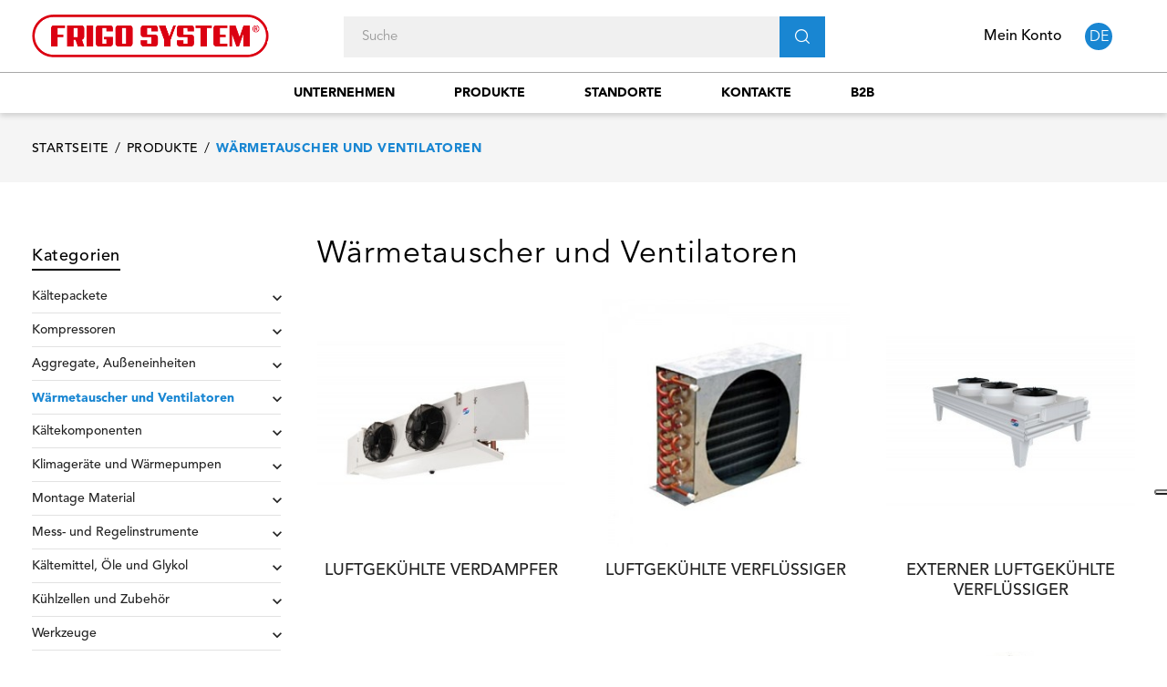

--- FILE ---
content_type: text/html; charset=utf-8
request_url: https://www.frigosystem.com/de/11-verdampfer-und-verflussiger
body_size: 15135
content:
<!doctype html>
<html lang="de"  class="default" >

<head>
    
        
  <meta charset="utf-8">


  <meta http-equiv="x-ua-compatible" content="ie=edge">



  <title>Wärmetauscher und Ventilatoren - Frigo System S.p.A.</title>
  <meta name="description" content="Industrielle Kälte- und Klimatechnik. Schauen Sie sich unsere Produkte in der Kategorie an wärmetauscher und ventilatoren.">
  <meta name="keywords" content="">
        <link rel="canonical" href="https://www.frigosystem.com/de/11-verdampfer-und-verflussiger">
    
                  <link rel="alternate" href="https://www.frigosystem.com/it/11-evaporatori-e-condensatori" hreflang="it">
                  <link rel="alternate" href="https://www.frigosystem.com/de/11-verdampfer-und-verflussiger" hreflang="de-de">
                  <link rel="alternate" href="https://www.frigosystem.com/gb/11-evaporators-and-condensers" hreflang="en-gb">
        



  <meta name="viewport" content="width=device-width, initial-scale=1">



<link rel="apple-touch-icon" sizes="180x180" href="/img/icons/apple-touch-icon.png">
<link rel="icon" type="image/png" sizes="32x32" href="/img/icons/favicon-32x32.png">
<link rel="icon" type="image/png" sizes="194x194" href="/img/icons/favicon-194x194.png">
<link rel="icon" type="image/png" sizes="192x192" href="/img/icons/android-chrome-192x192.png">
<link rel="icon" type="image/png" sizes="16x16" href="/img/icons/favicon-16x16.png">
<link rel="mask-icon" href="/img/icons/safari-pinned-tab.svg" color="#5bbad5">
<meta name="msapplication-TileColor" content="#da532c">
<meta name="msapplication-TileImage" content="/mstile-144x144.png">
<meta name="theme-color" content="#ffffff">
<meta name="mobile-web-app-capable" content="yes">
<meta name="apple-mobile-web-app-capable" content="yes">
<meta name="apple-mobile-web-app-status-bar-style" content="black">
<meta name="apple-mobile-web-app-title" content="Rolos Chicken">


  

    <link rel="stylesheet" href="https://www.frigosystem.com/themes/fourwords/assets/cache/theme-7fe9b9123.css" type="text/css" media="all">



   
                    
                    


  

  <script type="text/javascript">
        var ASPath = "\/modules\/pm_advancedsearch4\/";
        var ASSearchUrl = "https:\/\/www.frigosystem.com\/de\/module\/pm_advancedsearch4\/advancedsearch4";
        var LEO_COOKIE_THEME = "AP_MODULE_PANEL_CONFIG";
        var add_cart_error = "An error occurred while processing your request. Please try again";
        var ajaxsearch = "1";
        var as4_orderBySalesAsc = "Sales: Lower first";
        var as4_orderBySalesDesc = "Sales: Highest first";
        var buttonwishlist_title_add = "Favoriten";
        var buttonwishlist_title_remove = "Entfernen Sie von der Favoriten";
        var carrelloAjaxController = "https:\/\/www.frigosystem.com\/de\/module\/fwaddtocart\/carrello";
        var enable_dropdown_defaultcart = 1;
        var enable_flycart_effect = 1;
        var enable_notification = 1;
        var height_cart_item = "135";
        var isLogged = false;
        var isPsVersion17 = true;
        var isPsVersion8 = false;
        var leo_search_url = "https:\/\/www.frigosystem.com\/de\/module\/leoproductsearch\/productsearch";
        var leo_token = "ebebc8fb7930764f2807c39e78ba5649";
        var leoproductsearch_static_token = "ebebc8fb7930764f2807c39e78ba5649";
        var leoproductsearch_token = "22157ed54e9359f08176e381e63b39b9";
        var lf_is_gen_rtl = false;
        var lps_show_product_img = "1";
        var lps_show_product_price = "";
        var number_cartitem_display = 3;
        var numpro_display = "10";
        var prestashop = {"cart":{"products":[],"totals":{"total":{"type":"total","label":"Gesamt","amount":0,"value":"0,00\u00a0\u20ac"},"total_including_tax":{"type":"total","label":"Gesamt (inkl. MwSt.)","amount":0,"value":"0,00\u00a0\u20ac"},"total_excluding_tax":{"type":"total","label":"Gesamtpreis o. MwSt.","amount":0,"value":"0,00\u00a0\u20ac"}},"subtotals":{"products":{"type":"products","label":"Zwischensumme","amount":0,"value":"0,00\u00a0\u20ac"},"discounts":null,"shipping":{"type":"shipping","label":"Versand","amount":0,"value":"kostenlos"},"tax":null},"products_count":0,"summary_string":"0 Artikel","vouchers":{"allowed":0,"added":[]},"discounts":[],"minimalPurchase":0,"minimalPurchaseRequired":""},"currency":{"name":"Euro","iso_code":"EUR","iso_code_num":"978","sign":"\u20ac"},"customer":{"lastname":null,"firstname":null,"email":null,"birthday":null,"newsletter":null,"newsletter_date_add":null,"optin":null,"website":null,"company":null,"siret":null,"ape":null,"is_logged":false,"gender":{"type":null,"name":null},"addresses":[]},"language":{"name":"Deutsch (German)","iso_code":"de","locale":"de-DE","language_code":"de-de","is_rtl":"0","date_format_lite":"d.m.Y","date_format_full":"d.m.Y H:i:s","id":2},"page":{"title":"","canonical":"https:\/\/www.frigosystem.com\/de\/11-verdampfer-und-verflussiger","meta":{"title":"W\u00e4rmetauscher und Ventilatoren - Frigo System S.p.A.","description":"Industrielle K\u00e4lte- und Klimatechnik. Schauen Sie sich unsere Produkte in der Kategorie an w\u00e4rmetauscher und ventilatoren.","keywords":"","robots":"index"},"page_name":"category","body_classes":{"lang-de":true,"lang-rtl":false,"country-IT":true,"currency-EUR":true,"layout-left-column":true,"page-category":true,"tax-display-disabled":true,"category-id-11":true,"category-W\u00e4rmetauscher und Ventilatoren":true,"category-id-parent-3":true,"category-depth-level-3":true},"admin_notifications":[]},"shop":{"name":"Frigo System S.p.A.","logo":"\/img\/shopfrigosystemcom-logo-1596545541.jpg","stores_icon":"\/img\/logo_stores.png","favicon":"\/img\/favicon.ico"},"urls":{"base_url":"https:\/\/www.frigosystem.com\/","current_url":"https:\/\/www.frigosystem.com\/de\/11-verdampfer-und-verflussiger","shop_domain_url":"https:\/\/www.frigosystem.com","img_ps_url":"https:\/\/www.frigosystem.com\/img\/","img_cat_url":"https:\/\/www.frigosystem.com\/img\/c\/","img_lang_url":"https:\/\/www.frigosystem.com\/img\/l\/","img_prod_url":"https:\/\/www.frigosystem.com\/img\/p\/","img_manu_url":"https:\/\/www.frigosystem.com\/img\/m\/","img_sup_url":"https:\/\/www.frigosystem.com\/img\/su\/","img_ship_url":"https:\/\/www.frigosystem.com\/img\/s\/","img_store_url":"https:\/\/www.frigosystem.com\/img\/st\/","img_col_url":"https:\/\/www.frigosystem.com\/img\/co\/","img_url":"https:\/\/www.frigosystem.com\/themes\/fourwords\/assets\/img\/","css_url":"https:\/\/www.frigosystem.com\/themes\/fourwords\/assets\/css\/","js_url":"https:\/\/www.frigosystem.com\/themes\/fourwords\/assets\/js\/","pic_url":"https:\/\/www.frigosystem.com\/upload\/","pages":{"address":"https:\/\/www.frigosystem.com\/de\/adresse","addresses":"https:\/\/www.frigosystem.com\/de\/adressen","authentication":"https:\/\/www.frigosystem.com\/de\/anmeldung","cart":"https:\/\/www.frigosystem.com\/de\/warenkorb","category":"https:\/\/www.frigosystem.com\/de\/index.php?controller=category","cms":"https:\/\/www.frigosystem.com\/de\/index.php?controller=cms","contact":"https:\/\/www.frigosystem.com\/de\/kontakt","discount":"https:\/\/www.frigosystem.com\/de\/Rabatt","guest_tracking":"https:\/\/www.frigosystem.com\/de\/auftragsverfolgung-gast","history":"https:\/\/www.frigosystem.com\/de\/bestellungsverlauf","identity":"https:\/\/www.frigosystem.com\/de\/profil","index":"https:\/\/www.frigosystem.com\/de\/","my_account":"https:\/\/www.frigosystem.com\/de\/mein-Konto","order_confirmation":"https:\/\/www.frigosystem.com\/de\/bestellbestatigung","order_detail":"https:\/\/www.frigosystem.com\/de\/index.php?controller=order-detail","order_follow":"https:\/\/www.frigosystem.com\/de\/bestellverfolgung","order":"https:\/\/www.frigosystem.com\/de\/Bestellung","order_return":"https:\/\/www.frigosystem.com\/de\/index.php?controller=order-return","order_slip":"https:\/\/www.frigosystem.com\/de\/bestellschein","pagenotfound":"https:\/\/www.frigosystem.com\/de\/seite-nicht-gefunden","password":"https:\/\/www.frigosystem.com\/de\/passwort-zuruecksetzen","pdf_invoice":"https:\/\/www.frigosystem.com\/de\/index.php?controller=pdf-invoice","pdf_order_return":"https:\/\/www.frigosystem.com\/de\/index.php?controller=pdf-order-return","pdf_order_slip":"https:\/\/www.frigosystem.com\/de\/index.php?controller=pdf-order-slip","prices_drop":"https:\/\/www.frigosystem.com\/de\/angebote","product":"https:\/\/www.frigosystem.com\/de\/index.php?controller=product","search":"https:\/\/www.frigosystem.com\/de\/suche","sitemap":"https:\/\/www.frigosystem.com\/de\/Sitemap","stores":"https:\/\/www.frigosystem.com\/de\/shops","supplier":"https:\/\/www.frigosystem.com\/de\/lieferant","register":"https:\/\/www.frigosystem.com\/de\/anmeldung?create_account=1","order_login":"https:\/\/www.frigosystem.com\/de\/Bestellung?login=1"},"alternative_langs":{"it":"https:\/\/www.frigosystem.com\/it\/11-evaporatori-e-condensatori","de-de":"https:\/\/www.frigosystem.com\/de\/11-verdampfer-und-verflussiger","en-gb":"https:\/\/www.frigosystem.com\/gb\/11-evaporators-and-condensers"},"theme_assets":"\/themes\/fourwords\/assets\/","actions":{"logout":"https:\/\/www.frigosystem.com\/de\/?mylogout="},"no_picture_image":{"bySize":{"small_default":{"url":"https:\/\/www.frigosystem.com\/img\/p\/de-default-small_default.jpg","width":98,"height":123},"cart_default":{"url":"https:\/\/www.frigosystem.com\/img\/p\/de-default-cart_default.jpg","width":125,"height":157},"medium_default":{"url":"https:\/\/www.frigosystem.com\/img\/p\/de-default-medium_default.jpg","width":378,"height":472},"home_default":{"url":"https:\/\/www.frigosystem.com\/img\/p\/de-default-home_default.jpg","width":500,"height":500},"large_default":{"url":"https:\/\/www.frigosystem.com\/img\/p\/de-default-large_default.jpg","width":1000,"height":1125}},"small":{"url":"https:\/\/www.frigosystem.com\/img\/p\/de-default-small_default.jpg","width":98,"height":123},"medium":{"url":"https:\/\/www.frigosystem.com\/img\/p\/de-default-medium_default.jpg","width":378,"height":472},"large":{"url":"https:\/\/www.frigosystem.com\/img\/p\/de-default-large_default.jpg","width":1000,"height":1125},"legend":""}},"configuration":{"display_taxes_label":false,"display_prices_tax_incl":true,"is_catalog":false,"show_prices":true,"opt_in":{"partner":false},"quantity_discount":{"type":"discount","label":"Rabatt"},"voucher_enabled":0,"return_enabled":0},"field_required":[],"breadcrumb":{"links":[{"title":"Startseite","url":"https:\/\/www.frigosystem.com\/de\/"},{"title":"Produkte","url":"https:\/\/www.frigosystem.com\/de\/3-produkte"},{"title":"W\u00e4rmetauscher und Ventilatoren","url":"https:\/\/www.frigosystem.com\/de\/11-verdampfer-und-verflussiger"}],"count":3},"link":{"protocol_link":"https:\/\/","protocol_content":"https:\/\/"},"time":1768818487,"static_token":"ebebc8fb7930764f2807c39e78ba5649","token":"22157ed54e9359f08176e381e63b39b9"};
        var recaptchaContactForm = "0";
        var recaptchaDataSiteKey = "6Lc4bnopAAAAAGXaeAqRT3_3PgSTq3aklLpknnAI";
        var recaptchaLoginForm = "0";
        var recaptchaRegistrationForm = "1";
        var recaptchaType = "1";
        var recaptchaVersion = "v3";
        var show_popup = 1;
        var txt_not_found = "No products found";
        var type_dropdown_defaultcart = "dropdown";
        var type_flycart_effect = "fade";
        var width_cart_item = "265";
        var wishlist_add = "Das Produkt wurde erfolgreich hinzugef\u00fcgt zu Ihrer Favoriten";
        var wishlist_cancel_txt = "Stornieren";
        var wishlist_confirm_del_txt = "L\u00f6schen ausgew\u00e4hlter Artikel?";
        var wishlist_del_default_txt = "Kann nicht Standard Favoriten l\u00f6schen";
        var wishlist_email_txt = "Email";
        var wishlist_loggin_required = "Sie m\u00fcssen angemeldet sein, um deine Favoriten zu verwalten";
        var wishlist_ok_txt = "OK";
        var wishlist_quantity_required = "Sie m\u00fcssen eine Menge eingeben";
        var wishlist_remove = "Das Produkt wurde erfolgreich von der Favoriten entfernt";
        var wishlist_reset_txt = "r\u00fccksetzen";
        var wishlist_send_txt = "Senden";
        var wishlist_send_wishlist_txt = "senden Favoriten";
        var wishlist_url = "https:\/\/www.frigosystem.com\/de\/module\/leofeature\/mywishlist";
        var wishlist_viewwishlist = "Sehen Sie Ihre Favoriten";
      </script>
<script type="text/javascript">
	var choosefile_text = "Datei wählen";
	var turnoff_popup_text = "Do not show this popup again";
	
	var size_item_quickview = 82;
	var style_scroll_quickview = 'vertical';
	
	var size_item_page = 113;
	var style_scroll_page = 'horizontal';
	
	var size_item_quickview_attr = 101;	
	var style_scroll_quickview_attr = 'vertical';
	
	var size_item_popup = 160;
	var style_scroll_popup = 'vertical';
</script>


  <script type="text/javascript">
	
	var FancyboxI18nClose = "Schließen";
	var FancyboxI18nNext = "Nächster";
	var FancyboxI18nPrev = "Zurück";
	var current_link = "http://www.frigosystem.com/de/";		
	var currentURL = window.location;
	currentURL = String(currentURL);
	currentURL = currentURL.replace("https://","").replace("http://","").replace("www.","").replace( /#\w*/, "" );
	current_link = current_link.replace("https://","").replace("http://","").replace("www.","");
	var text_warning_select_txt = "Bitte wählen Sie eine zu entfernen?";
	var text_confirm_remove_txt = "Sind Sie sicher, footer Zeile zu entfernen?";
	var close_bt_txt = "Schließen";
	var list_menu = [];
	var list_menu_tmp = {};
	var list_tab = [];
	var isHomeMenu = 0;
	
</script><!-- @file modules\appagebuilder\views\templates\hook\header -->

<script>
    /**
     * List functions will run when document.ready()
     */
    var ap_list_functions = [];
    /**
     * List functions will run when window.load()
     */
    var ap_list_functions_loaded = [];

    /**
     * List functions will run when document.ready() for theme
     */
    
    var products_list_functions = [];
</script>


<script type='text/javascript'>
    var leoOption = {
        category_qty:0,
        product_list_image:0,
        product_one_img:1,
        productCdown: 0,
        productColor: 0,
        homeWidth: 500,
        homeheight: 500,
	}

    ap_list_functions.push(function(){
        if (typeof $.LeoCustomAjax !== "undefined" && $.isFunction($.LeoCustomAjax)) {
            var leoCustomAjax = new $.LeoCustomAjax();
            leoCustomAjax.processAjax();
        }
    });
</script>
<script type="text/javascript">
var _iub = _iub || [];
_iub.csConfiguration = {"askConsentAtCookiePolicyUpdate":true,"countryDetection":true,"enableFadp":true,"enableLgpd":true,"enableUspr":true,"floatingPreferencesButtonDisplay":"anchored-center-right","perPurposeConsent":true,"siteId":2603445,"whitelabel":false,"cookiePolicyId":34607353,"banner":{"acceptButtonColor":"#1986d2","acceptButtonDisplay":true,"closeButtonRejects":true,"customizeButtonCaptionColor":"#000000","customizeButtonColor":"#dddddd","customizeButtonDisplay":true,"explicitWithdrawal":true,"listPurposes":true,"position":"float-bottom-center","rejectButtonColor":"#1986d2","rejectButtonDisplay":true}};
_iub.csLangConfiguration = {"it":{"cookiePolicyId":34607353},"en-GB":{"cookiePolicyId":85729675},"de":{"cookiePolicyId":18107390}};
</script>
<script type="text/javascript" src="//cs.iubenda.com/sync/2603445.js"></script>
<script type="text/javascript" src="//cdn.iubenda.com/cs/gpp/stub.js"></script>
<script type="text/javascript" src="//cdn.iubenda.com/cs/iubenda_cs.js" charset="UTF-8" async></script>
			<script type='text/javascript'>
				var iCallback = function(){};

				if('callback' in _iub.csConfiguration) {
					if('onConsentGiven' in _iub.csConfiguration.callback) iCallback = _iub.csConfiguration.callback.onConsentGiven;

					_iub.csConfiguration.callback.onConsentGiven = function() {
						iCallback();

						jQuery('noscript._no_script_iub').each(function (a, b) { var el = jQuery(b); el.after(el.html()); });
					};
				};
			</script>





    <!-- Global site tag (gtag.js) - Google Analytics -->
    <script async src="https://www.googletagmanager.com/gtag/js?id=G-QVYM1C6MH1"></script>
    <script>
        window.dataLayer = window.dataLayer || [];
        function gtag(){dataLayer.push(arguments);}
        gtag('js', new Date());

        gtag('config', 'G-QVYM1C6MH1');
    </script>

    
</head>

<body id="category" class="lang-de country-it currency-eur layout-left-column page-category tax-display-disabled category-id-11 category-warmetauscher-und-ventilatoren category-id-parent-3 category-depth-level-3  keep-header ">


    


<main id="page">
    
            
    <header id="header">
        <div class="header-container">
            
                
  <div class="header-banner">
          <div class="container">
              <div class="inner"></div>
          </div>
        </div>



  <nav class="header-nav">
    <div class="topnav">
            <div class="container">
              <div class="inner"></div>
            </div>
          </div>
    <div class="bottomnav">
              <div class="container">
              <div class="inner"></div>
              </div>
          </div>
  </nav>



  <div class="header-top">
          <div class="inner"><!-- @file modules\appagebuilder\views\templates\hook\ApRow -->
<div class="wrapper"      >
	 <div class="container">
    <div        class="row box-top hidden-lg-up ApRow  has-bg bg-boxed"
	        data-bg=" no-repeat"                style="background: no-repeat;"        >
                                            <!-- @file modules\appagebuilder\views\templates\hook\ApColumn -->
<div    class="col-xl-3 col-lg-3 col-md-12 col-sm-12 col-xs-12 col-sp-12  ApColumn "
	    >
                    <!-- @file modules\appagebuilder\views\templates\hook\ApGenCode -->

	<a href="https://www.frigosystem.com/"><img class="logo img-fluid" src="/img/shopfrigosystemcom-logo-1596545541.jpg" alt="Frigo System S.p.A."></a>

    </div><!-- @file modules\appagebuilder\views\templates\hook\ApColumn -->
<div    class="col-xl-9 col-lg-9 col-md-12 col-sm-12 col-xs-12 col-sp-12 search-mobile mobile-header ApColumn "
	    >
                    <!-- @file modules\appagebuilder\views\templates\hook\ApModule -->
<!-- @file modules\appagebuilder\views\templates\hook\ApModule -->
<div class="language-selector-wrapper dropdown js-dropdown popup-over" id="language-selector-label">
    <a class="popup-title" href="javascript:void(0)" data-toggle="dropdown" title="Language" aria-label="Dropdown Sprachen">
                <span>
            de
        </span>
            </a>
    <ul class="dropdown-menu popup-content link language-selector" aria-labelledby="language-selector-label">
                    <li >
                <a href="https://www.frigosystem.com/it/11-evaporatori-e-condensatori" class="dropdown-item" data-iso-code="it">
                    <img src="https://www.frigosystem.com/img/l/1.jpg" alt="it" width="16" height="11" />
                    Italiano
                </a>
            </li>
                    <li  class="current" >
                <a href="https://www.frigosystem.com/de/11-verdampfer-und-verflussiger" class="dropdown-item" data-iso-code="de">
                    <img src="https://www.frigosystem.com/img/l/2.jpg" alt="de" width="16" height="11" />
                    Deutsch
                </a>
            </li>
                    <li >
                <a href="https://www.frigosystem.com/gb/11-evaporators-and-condensers" class="dropdown-item" data-iso-code="gb">
                    <img src="https://www.frigosystem.com/img/l/3.jpg" alt="gb" width="16" height="11" />
                    English
                </a>
            </li>
            </ul>
</div><!-- @file modules\appagebuilder\views\templates\hook\ApModule -->
<!-- Block languages module -->
<div id="leo_block_top" class="popup-over e-scale float-md-right">
    <a href="javascript:void(0)" data-toggle="dropdown" class="popup-title hidden-sm-down">
        Mein Konto
    </a>
    <a href="javascript:void(0)" data-toggle="dropdown" class="popup-title hidden-md-up">
        <span class="material-icons">
            person
        </span>
    </a>
    <div class="popup-content">
        <div class="row">
                                        <div class="col-xs-12">
                                    <div class="useinfo-selector">
                        <ul class="user-info">
                                                            <li>
                                    <a
                                            class="signin"
                                            href="https://www.frigosystem.com/de/mein-Konto"
                                            title="Log in to your customer account"
                                            rel="nofollow"
                                    >
                                        <i class="material-icons">&#xE88D;</i>
                                        <span>Sign in</span>
                                    </a>
                                </li>
                                                                                                            </ul>
                    </div>
                            </div>
        </div>

    </div>
</div>

<!-- /Block languages module -->
<!-- @file modules\appagebuilder\views\templates\hook\ApSlideShow -->
<div id="memgamenu-form_6314097175998548" class="ApMegamenu">
			    <nav data-megamenu-id="6314097175998548" class="leo-megamenu cavas_menu navbar navbar-default enable-canvas " role="navigation">
        <!-- Brand and toggle get grouped for better mobile display -->
        <div class="navbar-header">
            <button type="button" class="navbar-toggler hidden-lg-up" data-toggle="collapse" data-target=".megamenu-off-canvas-6314097175998548">
                <span class="sr-only">Umschalten der Navigation</span>
                &#9776;
                <!--
                <span class="icon-bar"></span>
                <span class="icon-bar"></span>
                <span class="icon-bar"></span>
                -->
            </button>
        </div>
        <!-- Collect the nav links, forms, and other content for toggling -->
                <div class="leo-top-menu collapse navbar-toggleable-md megamenu-off-canvas megamenu-off-canvas-6314097175998548"><ul class="nav navbar-nav megamenu horizontal"><li data-menu-type="cms" class="nav-item   " ><a href="https://www.frigosystem.com/de/content/4-unternehmen" target="_self" class="nav-link has-category"><span class="menu-title">Unternehmen</span></a></li><li data-menu-type="category" class="nav-item   " ><a href="https://www.frigosystem.com/de/3-produkte" target="_self" class="nav-link has-category"><span class="menu-title">Produkte</span></a></li><li data-menu-type="controller" class="nav-item   " ><a href="https://www.frigosystem.com/de/shops" target="_self" class="nav-link has-category"><span class="menu-title">Standorte</span></a></li><li data-menu-type="controller" class="nav-item   " ><a href="https://www.frigosystem.com/de/kontakt" target="_self" class="nav-link has-category"><span class="menu-title">Kontakte</span></a></li><li data-menu-type="url" class="nav-item   " ><a href="https://b2b.frigosystem.com" target="_blank" class="nav-link has-category"><span class="menu-title">b2b</span></a></li></ul></div>
    </nav>
    <script type="text/javascript">
        // <![CDATA[
        // var type="horizontal";
        // checkActiveLink();
        // checkTarget();
        list_menu_tmp.id = '6314097175998548';
        list_menu_tmp.type = 'horizontal';
        // ]]>
        
                
        // offCanvas();
        // var show_cavas = 1;
        // console.log('testaaa');
        // console.log(show_cavas);
        list_menu_tmp.show_cavas =1;

        
                
        list_menu_tmp.list_tab = list_tab;
        list_menu.push(list_menu_tmp);
        list_menu_tmp = {};
        list_tab = {};
        
    </script>
	</div>

    </div>            </div>
</div>
</div>
<!-- @file modules\appagebuilder\views\templates\hook\ApRow -->
<div class="wrapper"      >
	 <div class="container">
    <div        class="row box-top hidden-md-down ApRow  has-bg bg-boxed"
	        data-bg=" no-repeat"                style="background: no-repeat;"        >
                                            <!-- @file modules\appagebuilder\views\templates\hook\ApColumn -->
<div    class="col-xl-3 col-lg-3 col-md-12 col-sm-12 col-xs-12 col-sp-12  ApColumn "
	    >
                    <!-- @file modules\appagebuilder\views\templates\hook\ApGenCode -->

	<a href="https://www.frigosystem.com/"><img class="logo img-fluid" src="/img/shopfrigosystemcom-logo-1596545541.jpg" alt="Frigo System S.p.A."></a>

    </div><!-- @file modules\appagebuilder\views\templates\hook\ApColumn -->
<div    class="col-xl-6 col-lg-6 col-md-2 col-sm-2 col-xs-2 col-sp-2 search-desktop desktop-header ApColumn "
	    >
                    <!-- @file modules\appagebuilder\views\templates\hook\ApModule -->


<!-- Block search module -->
<div id="leo_search_block_top" class="block exclusive search-by-category">
    <h4 class="title_block">Suche</h4>
    <form method="get" action="https://www.frigosystem.com/de/index.php?controller=productsearch" id="leosearchtopbox">
        <input type="hidden" name="fc" value="module" />
        <input type="hidden" name="module" value="leoproductsearch" />
        <input type="hidden" name="controller" value="productsearch" />
        <input type="hidden" name="leoproductsearch_static_token" value="ebebc8fb7930764f2807c39e78ba5649"/>
                <label>Produktsuche:</label>
        <div class="block_content clearfix leoproductsearch-content">
            <div class="list-cate-wrapper">
                <input id="leosearchtop-cate-id" name="cate" value="" type="hidden">
                <a id="dropdownListCateTop" class="select-title" rel="nofollow" data-toggle="dropdown" aria-haspopup="true" aria-expanded="false">
                    <span>Alle Kategorien</span>
                    <i class="material-icons pull-xs-right">keyboard_arrow_down</i>
                </a>
                <div class="list-cate dropdown-menu" aria-labelledby="dropdownListCateTop">
                    <a href="#" data-cate-id="" data-cate-name="Alle Kategorien" class="cate-item active" >Alle Kategorien</a>
                    <a href="#" data-cate-id="2" data-cate-name="Startseite" class="cate-item cate-level-1" >Startseite</a>
                    
    <a href="#" data-cate-id="3" data-cate-name="Produkte" class="cate-item cate-level-2" >--Produkte</a>
    <a href="#" data-cate-id="104" data-cate-name="Kältepackete" class="cate-item cate-level-3" >---Kältepackete</a>
    <a href="#" data-cate-id="103" data-cate-name="Kältepackete" class="cate-item cate-level-4" >----Kältepackete</a>
    <a href="#" data-cate-id="9" data-cate-name="Kompressoren" class="cate-item cate-level-3" >---Kompressoren</a>
    <a href="#" data-cate-id="36" data-cate-name="Vollhermetische Kompressoren" class="cate-item cate-level-4" >----Vollhermetische Kompressoren</a>
    <a href="#" data-cate-id="40" data-cate-name="Halbhermetische Kompressoren" class="cate-item cate-level-4" >----Halbhermetische Kompressoren</a>
    <a href="#" data-cate-id="93" data-cate-name="Scroll compressoren" class="cate-item cate-level-4" >----Scroll compressoren</a>
    <a href="#" data-cate-id="66" data-cate-name="Ersatzteile Kompressoren" class="cate-item cate-level-4" >----Ersatzteile Kompressoren</a>
    <a href="#" data-cate-id="67" data-cate-name="Elektrische Zübehör" class="cate-item cate-level-4" >----Elektrische Zübehör</a>
    <a href="#" data-cate-id="10" data-cate-name="Aggregate, Außeneinheiten" class="cate-item cate-level-3" >---Aggregate, Außeneinheiten</a>
    <a href="#" data-cate-id="64" data-cate-name="Halbhermetische Aggregate" class="cate-item cate-level-4" >----Halbhermetische Aggregate</a>
    <a href="#" data-cate-id="82" data-cate-name="Vollhermetische Aggregate" class="cate-item cate-level-4" >----Vollhermetische Aggregate</a>
    <a href="#" data-cate-id="101" data-cate-name="Außeneinheiten" class="cate-item cate-level-4" >----Außeneinheiten</a>
    <a href="#" data-cate-id="89" data-cate-name="Monoblock Systeme" class="cate-item cate-level-4" >----Monoblock Systeme</a>
    <a href="#" data-cate-id="11" data-cate-name="Wärmetauscher und Ventilatoren" class="cate-item cate-level-3" >---Wärmetauscher und Ventilatoren</a>
    <a href="#" data-cate-id="70" data-cate-name="Luftgekühlte Verdampfer" class="cate-item cate-level-4" >----Luftgekühlte Verdampfer</a>
    <a href="#" data-cate-id="72" data-cate-name="Luftgekühlte Verflüssiger" class="cate-item cate-level-4" >----Luftgekühlte Verflüssiger</a>
    <a href="#" data-cate-id="73" data-cate-name="Externer Luftgekühlte Verflüssiger" class="cate-item cate-level-4" >----Externer Luftgekühlte Verflüssiger</a>
    <a href="#" data-cate-id="79" data-cate-name="Wassergekühlte Verflüssiger" class="cate-item cate-level-4" >----Wassergekühlte Verflüssiger</a>
    <a href="#" data-cate-id="90" data-cate-name="Stille Verdampfer" class="cate-item cate-level-4" >----Stille Verdampfer</a>
    <a href="#" data-cate-id="55" data-cate-name="Motoren und Ventilatoren" class="cate-item cate-level-4" >----Motoren und Ventilatoren</a>
    <a href="#" data-cate-id="56" data-cate-name="Flügel und Halterungen" class="cate-item cate-level-4" >----Flügel und Halterungen</a>
    <a href="#" data-cate-id="71" data-cate-name="Heizungen" class="cate-item cate-level-4" >----Heizungen</a>
    <a href="#" data-cate-id="77" data-cate-name="Wärmetauscher" class="cate-item cate-level-4" >----Wärmetauscher</a>
    <a href="#" data-cate-id="12" data-cate-name="Kältekomponenten" class="cate-item cate-level-3" >---Kältekomponenten</a>
    <a href="#" data-cate-id="25" data-cate-name="Expansionsventile" class="cate-item cate-level-4" >----Expansionsventile</a>
    <a href="#" data-cate-id="30" data-cate-name="Trockner" class="cate-item cate-level-4" >----Trockner</a>
    <a href="#" data-cate-id="46" data-cate-name="Schaugläser" class="cate-item cate-level-4" >----Schaugläser</a>
    <a href="#" data-cate-id="28" data-cate-name="Magnetventile" class="cate-item cate-level-4" >----Magnetventile</a>
    <a href="#" data-cate-id="26" data-cate-name="Kühlwasserregler" class="cate-item cate-level-4" >----Kühlwasserregler</a>
    <a href="#" data-cate-id="27" data-cate-name="Druckregelventile" class="cate-item cate-level-4" >----Druckregelventile</a>
    <a href="#" data-cate-id="59" data-cate-name="Rückschlagventile" class="cate-item cate-level-4" >----Rückschlagventile</a>
    <a href="#" data-cate-id="48" data-cate-name="Kältemittelsammler" class="cate-item cate-level-4" >----Kältemittelsammler</a>
    <a href="#" data-cate-id="58" data-cate-name="Sicherheitsventile" class="cate-item cate-level-4" >----Sicherheitsventile</a>
    <a href="#" data-cate-id="47" data-cate-name="Flüssigkeitsabscheider" class="cate-item cate-level-4" >----Flüssigkeitsabscheider</a>
    <a href="#" data-cate-id="95" data-cate-name="Ölreguliersysteme" class="cate-item cate-level-4" >----Ölreguliersysteme</a>
    <a href="#" data-cate-id="45" data-cate-name="Ersatzteile" class="cate-item cate-level-4" >----Ersatzteile</a>
    <a href="#" data-cate-id="13" data-cate-name="Klimageräte und Wärmepumpen" class="cate-item cate-level-3" >---Klimageräte und Wärmepumpen</a>
    <a href="#" data-cate-id="22" data-cate-name="Klima Systeme und Wärmepumpen" class="cate-item cate-level-4" >----Klima Systeme und Wärmepumpen</a>
    <a href="#" data-cate-id="50" data-cate-name="Klima Zubehör" class="cate-item cate-level-4" >----Klima Zubehör</a>
    <a href="#" data-cate-id="14" data-cate-name="Montage Material" class="cate-item cate-level-3" >---Montage Material</a>
    <a href="#" data-cate-id="33" data-cate-name="Schwingungsdämpfer + Gomax + Muffler" class="cate-item cate-level-4" >----Schwingungsdämpfer + Gomax + Muffler</a>
    <a href="#" data-cate-id="34" data-cate-name="Isolierschläuche und Matten" class="cate-item cate-level-4" >----Isolierschläuche und Matten</a>
    <a href="#" data-cate-id="35" data-cate-name="Kupferrohre und Kapillare" class="cate-item cate-level-4" >----Kupferrohre und Kapillare</a>
    <a href="#" data-cate-id="39" data-cate-name="Kupfer Lötfittings" class="cate-item cate-level-4" >----Kupfer Lötfittings</a>
    <a href="#" data-cate-id="44" data-cate-name="Messing Fittings" class="cate-item cate-level-4" >----Messing Fittings</a>
    <a href="#" data-cate-id="84" data-cate-name="Kupfer und Silberlöt" class="cate-item cate-level-4" >----Kupfer und Silberlöt</a>
    <a href="#" data-cate-id="51" data-cate-name="Konsolen / Charniere / Schellen" class="cate-item cate-level-4" >----Konsolen / Charniere / Schellen</a>
    <a href="#" data-cate-id="100" data-cate-name="Rohrschellen" class="cate-item cate-level-4" >----Rohrschellen</a>
    <a href="#" data-cate-id="60" data-cate-name="Absperrventile" class="cate-item cate-level-4" >----Absperrventile</a>
    <a href="#" data-cate-id="15" data-cate-name="Mess- und Regelinstrumente" class="cate-item cate-level-3" >---Mess- und Regelinstrumente</a>
    <a href="#" data-cate-id="23" data-cate-name="Regler" class="cate-item cate-level-4" >----Regler</a>
    <a href="#" data-cate-id="24" data-cate-name="Thermometer" class="cate-item cate-level-4" >----Thermometer</a>
    <a href="#" data-cate-id="52" data-cate-name="Abtauregler" class="cate-item cate-level-4" >----Abtauregler</a>
    <a href="#" data-cate-id="57" data-cate-name="Schaltschränke" class="cate-item cate-level-4" >----Schaltschränke</a>
    <a href="#" data-cate-id="76" data-cate-name="Fühler" class="cate-item cate-level-4" >----Fühler</a>
    <a href="#" data-cate-id="92" data-cate-name="Überwachungssysteme" class="cate-item cate-level-4" >----Überwachungssysteme</a>
    <a href="#" data-cate-id="29" data-cate-name="Druckschalter" class="cate-item cate-level-4" >----Druckschalter</a>
    <a href="#" data-cate-id="98" data-cate-name="Drehzahlregler" class="cate-item cate-level-4" >----Drehzahlregler</a>
    <a href="#" data-cate-id="99" data-cate-name="Flusswächter" class="cate-item cate-level-4" >----Flusswächter</a>
    <a href="#" data-cate-id="16" data-cate-name="Kältemittel, Öle und Glykol" class="cate-item cate-level-3" >---Kältemittel, Öle und Glykol</a>
    <a href="#" data-cate-id="88" data-cate-name="Kältemittel" class="cate-item cate-level-4" >----Kältemittel</a>
    <a href="#" data-cate-id="74" data-cate-name="Öle" class="cate-item cate-level-4" >----Öle</a>
    <a href="#" data-cate-id="17" data-cate-name="Kühlzellen und Zubehör" class="cate-item cate-level-3" >---Kühlzellen und Zubehör</a>
    <a href="#" data-cate-id="81" data-cate-name="Kühlzellen Türen und Charniere" class="cate-item cate-level-4" >----Kühlzellen Türen und Charniere</a>
    <a href="#" data-cate-id="102" data-cate-name="Druckausgleichsventil" class="cate-item cate-level-4" >----Druckausgleichsventil</a>
    <a href="#" data-cate-id="18" data-cate-name="Werkzeuge" class="cate-item cate-level-3" >---Werkzeuge</a>
    <a href="#" data-cate-id="38" data-cate-name="Werkzeuge" class="cate-item cate-level-4" >----Werkzeuge</a>
    <a href="#" data-cate-id="54" data-cate-name="Löt Werkzeuge" class="cate-item cate-level-4" >----Löt Werkzeuge</a>
    <a href="#" data-cate-id="53" data-cate-name="Wakuum, Füllen, Absaugen" class="cate-item cate-level-4" >----Wakuum, Füllen, Absaugen</a>
    <a href="#" data-cate-id="63" data-cate-name="Verschiedene Werkzeuge" class="cate-item cate-level-4" >----Verschiedene Werkzeuge</a>
    <a href="#" data-cate-id="19" data-cate-name="Gastrotechnik" class="cate-item cate-level-3" >---Gastrotechnik</a>
    <a href="#" data-cate-id="87" data-cate-name="Türen und Laden" class="cate-item cate-level-4" >----Türen und Laden</a>
    <a href="#" data-cate-id="20" data-cate-name="Reinigung und Chemikalien" class="cate-item cate-level-3" >---Reinigung und Chemikalien</a>
    <a href="#" data-cate-id="49" data-cate-name="Chemikalien" class="cate-item cate-level-4" >----Chemikalien</a>
    
                </div>
            </div>
            <div class="leoproductsearch-result">
                <div class="leoproductsearch-loading cssload-speeding-wheel"></div>
                <input class="search_query form-control grey" type="text" autocomplete="off" id="leo_search_query_top" name="search_query" value="" placeholder="Suche"/>
            </div>
            <button type="submit" id="leo_search_top_button" class="btn btn-default button button-small"><span><i class="material-icons search">search</i></span></button>
        </div>
    </form>
</div>
<script type="text/javascript">
    var blocksearch_type = 'top';
</script>
<!-- /Block search module -->

    </div><!-- @file modules\appagebuilder\views\templates\hook\ApColumn -->
<div    class="col-xl-3 col-lg-3 col-md-12 col-sm-12 col-xs-12 col-sp-12  ApColumn "
	    >
                    <!-- @file modules\appagebuilder\views\templates\hook\ApModule -->
<!-- @file modules\appagebuilder\views\templates\hook\ApModule -->
<div class="language-selector-wrapper dropdown js-dropdown popup-over" id="language-selector-label">
    <a class="popup-title" href="javascript:void(0)" data-toggle="dropdown" title="Language" aria-label="Dropdown Sprachen">
                <span>
            de
        </span>
            </a>
    <ul class="dropdown-menu popup-content link language-selector" aria-labelledby="language-selector-label">
                    <li >
                <a href="https://www.frigosystem.com/it/11-evaporatori-e-condensatori" class="dropdown-item" data-iso-code="it">
                    <img src="https://www.frigosystem.com/img/l/1.jpg" alt="it" width="16" height="11" />
                    Italiano
                </a>
            </li>
                    <li  class="current" >
                <a href="https://www.frigosystem.com/de/11-verdampfer-und-verflussiger" class="dropdown-item" data-iso-code="de">
                    <img src="https://www.frigosystem.com/img/l/2.jpg" alt="de" width="16" height="11" />
                    Deutsch
                </a>
            </li>
                    <li >
                <a href="https://www.frigosystem.com/gb/11-evaporators-and-condensers" class="dropdown-item" data-iso-code="gb">
                    <img src="https://www.frigosystem.com/img/l/3.jpg" alt="gb" width="16" height="11" />
                    English
                </a>
            </li>
            </ul>
</div><!-- @file modules\appagebuilder\views\templates\hook\ApModule -->
<!-- Block languages module -->
<div id="leo_block_top" class="popup-over e-scale float-md-right">
    <a href="javascript:void(0)" data-toggle="dropdown" class="popup-title hidden-sm-down">
        Mein Konto
    </a>
    <a href="javascript:void(0)" data-toggle="dropdown" class="popup-title hidden-md-up">
        <span class="material-icons">
            person
        </span>
    </a>
    <div class="popup-content">
        <div class="row">
                                        <div class="col-xs-12">
                                    <div class="useinfo-selector">
                        <ul class="user-info">
                                                            <li>
                                    <a
                                            class="signin"
                                            href="https://www.frigosystem.com/de/mein-Konto"
                                            title="Log in to your customer account"
                                            rel="nofollow"
                                    >
                                        <i class="material-icons">&#xE88D;</i>
                                        <span>Sign in</span>
                                    </a>
                                </li>
                                                                                                            </ul>
                    </div>
                            </div>
        </div>

    </div>
</div>

<!-- /Block languages module -->

    </div>            </div>
</div>
</div>
<!-- @file modules\appagebuilder\views\templates\hook\ApRow -->
    <div        class="row hidden-md-down ApRow  has-bg bg-boxed"
	        data-bg=" no-repeat"                style="background: no-repeat;"        >
                                            <!-- @file modules\appagebuilder\views\templates\hook\ApColumn -->
<div    class="col-xl-12 col-lg-12 col-md-12 col-sm-12 col-xs-12 col-sp-12  ApColumn "
	    >
                    <!-- @file modules\appagebuilder\views\templates\hook\ApSlideShow -->
<div id="memgamenu-form_6123689038917702" class="ApMegamenu">
			    <nav data-megamenu-id="6123689038917702" class="leo-megamenu cavas_menu navbar navbar-default enable-canvas " role="navigation">
        <!-- Brand and toggle get grouped for better mobile display -->
        <div class="navbar-header">
            <button type="button" class="navbar-toggler hidden-lg-up" data-toggle="collapse" data-target=".megamenu-off-canvas-6123689038917702">
                <span class="sr-only">Umschalten der Navigation</span>
                &#9776;
                <!--
                <span class="icon-bar"></span>
                <span class="icon-bar"></span>
                <span class="icon-bar"></span>
                -->
            </button>
        </div>
        <!-- Collect the nav links, forms, and other content for toggling -->
                <div class="leo-top-menu collapse navbar-toggleable-md megamenu-off-canvas megamenu-off-canvas-6123689038917702"><ul class="nav navbar-nav megamenu horizontal"><li data-menu-type="cms" class="nav-item   " ><a href="https://www.frigosystem.com/de/content/4-unternehmen" target="_self" class="nav-link has-category"><span class="menu-title">Unternehmen</span></a></li><li data-menu-type="category" class="nav-item   " ><a href="https://www.frigosystem.com/de/3-produkte" target="_self" class="nav-link has-category"><span class="menu-title">Produkte</span></a></li><li data-menu-type="controller" class="nav-item   " ><a href="https://www.frigosystem.com/de/shops" target="_self" class="nav-link has-category"><span class="menu-title">Standorte</span></a></li><li data-menu-type="controller" class="nav-item   " ><a href="https://www.frigosystem.com/de/kontakt" target="_self" class="nav-link has-category"><span class="menu-title">Kontakte</span></a></li><li data-menu-type="url" class="nav-item   " ><a href="https://b2b.frigosystem.com" target="_blank" class="nav-link has-category"><span class="menu-title">b2b</span></a></li></ul></div>
    </nav>
    <script type="text/javascript">
        // <![CDATA[
        // var type="horizontal";
        // checkActiveLink();
        // checkTarget();
        list_menu_tmp.id = '6123689038917702';
        list_menu_tmp.type = 'horizontal';
        // ]]>
        
                
        // offCanvas();
        // var show_cavas = 1;
        // console.log('testaaa');
        // console.log(show_cavas);
        list_menu_tmp.show_cavas =1;

        
                
        list_menu_tmp.list_tab = list_tab;
        list_menu.push(list_menu_tmp);
        list_menu_tmp = {};
        list_tab = {};
        
    </script>
	</div>

    </div>            </div>
</div>
          </div>
  
            
        </div>
    </header>
    
        
<aside id="notifications">
  <div class="container">
    
    
    
      </div>
</aside>
    
    <section id="wrapper">
        
        
            <div class="container">
                <nav data-depth="3" class="breadcrumb">
  <ol itemscope itemtype="http://schema.org/BreadcrumbList">
    
              
          <li itemprop="itemListElement" itemscope itemtype="http://schema.org/ListItem">
            <a itemprop="item" href="https://www.frigosystem.com/de/">
              <span itemprop="name">Startseite</span>
            </a>
            <meta itemprop="position" content="1">
          </li>
        
              
          <li itemprop="itemListElement" itemscope itemtype="http://schema.org/ListItem">
            <a itemprop="item" href="https://www.frigosystem.com/de/3-produkte">
              <span itemprop="name">Produkte</span>
            </a>
            <meta itemprop="position" content="2">
          </li>
        
              
          <li itemprop="itemListElement" itemscope itemtype="http://schema.org/ListItem">
            <a itemprop="item" href="https://www.frigosystem.com/de/11-verdampfer-und-verflussiger">
              <span itemprop="name">Wärmetauscher und Ventilatoren</span>
            </a>
            <meta itemprop="position" content="3">
          </li>
        
          
  </ol>
</nav>
            </div>
        
                <div class="container">
                        <div class="row">
                
                    <div id="left-column" class="sidebar col-xs-12 col-sm-12 col-md-4 col-lg-3">
                                                    

<div class="block-categories block block-highlighted hidden-sm-down">
    <h4 class="title_block">Kategorien</h4>
    <div class="block_content">
        <ul class="category-top-menu">
            <li>
    <ul class="category-sub-menu"><li data-depth="0"><a href="https://www.frigosystem.com/de/104-kaltepackete" class="main-category">Kältepackete</a><div class="navbar-toggler collapse-icons" data-toggle="collapse" data-target="#exCollapsingNavbar104"><i class="fa fa-caret-right add"></i><i class="fa fa-caret-down remove"></i></div><div class="collapse" id="exCollapsingNavbar104">
    <ul class="category-sub-menu"><li data-depth="1"><a class="category-sub-link" href="https://www.frigosystem.com/de/103-kaltepackete">Kältepackete</a></li></ul></div></li><li data-depth="0"><a href="https://www.frigosystem.com/de/9-kompressoren" class="main-category">Kompressoren</a><div class="navbar-toggler collapse-icons" data-toggle="collapse" data-target="#exCollapsingNavbar9"><i class="fa fa-caret-right add"></i><i class="fa fa-caret-down remove"></i></div><div class="collapse" id="exCollapsingNavbar9">
    <ul class="category-sub-menu"><li data-depth="1"><a class="category-sub-link" href="https://www.frigosystem.com/de/36-vollhermetische-kompressoren">Vollhermetische Kompressoren</a></li><li data-depth="1"><a class="category-sub-link" href="https://www.frigosystem.com/de/40-halbhermetische-kompressoren">Halbhermetische Kompressoren</a></li><li data-depth="1"><a class="category-sub-link" href="https://www.frigosystem.com/de/93-scroll-compressoren">Scroll compressoren</a></li><li data-depth="1"><a class="category-sub-link" href="https://www.frigosystem.com/de/66-ersatzteile-kompressoren">Ersatzteile Kompressoren</a></li><li data-depth="1"><a class="category-sub-link" href="https://www.frigosystem.com/de/67-elektrische-zubehor">Elektrische Zübehör</a></li></ul></div></li><li data-depth="0"><a href="https://www.frigosystem.com/de/10-aggregate-ausseneinheiten" class="main-category">Aggregate, Außeneinheiten</a><div class="navbar-toggler collapse-icons" data-toggle="collapse" data-target="#exCollapsingNavbar10"><i class="fa fa-caret-right add"></i><i class="fa fa-caret-down remove"></i></div><div class="collapse" id="exCollapsingNavbar10">
    <ul class="category-sub-menu"><li data-depth="1"><a class="category-sub-link" href="https://www.frigosystem.com/de/64-halbhermetische-aggregate">Halbhermetische Aggregate</a></li><li data-depth="1"><a class="category-sub-link" href="https://www.frigosystem.com/de/82-vollhermetische-aggregate">Vollhermetische Aggregate</a></li><li data-depth="1"><a class="category-sub-link" href="https://www.frigosystem.com/de/101-ausseneinheiten">Außeneinheiten</a></li><li data-depth="1"><a class="category-sub-link" href="https://www.frigosystem.com/de/89-monoblock-systeme">Monoblock Systeme</a></li></ul></div></li><li data-depth="0"><a href="https://www.frigosystem.com/de/11-verdampfer-und-verflussiger" class="main-category">Wärmetauscher und Ventilatoren</a><div class="navbar-toggler collapse-icons" data-toggle="collapse" data-target="#exCollapsingNavbar11"><i class="fa fa-caret-right add"></i><i class="fa fa-caret-down remove"></i></div><div class="collapse" id="exCollapsingNavbar11">
    <ul class="category-sub-menu"><li data-depth="1"><a class="category-sub-link" href="https://www.frigosystem.com/de/70-luftgekuhlte-verdampfer">Luftgekühlte Verdampfer</a></li><li data-depth="1"><a class="category-sub-link" href="https://www.frigosystem.com/de/72-luftgekuhlte-verflussiger">Luftgekühlte Verflüssiger</a></li><li data-depth="1"><a class="category-sub-link" href="https://www.frigosystem.com/de/73-luftgekuhlte-verflussiger">Externer Luftgekühlte Verflüssiger</a></li><li data-depth="1"><a class="category-sub-link" href="https://www.frigosystem.com/de/79-wassergekuhlte-verflussiger">Wassergekühlte Verflüssiger</a></li><li data-depth="1"><a class="category-sub-link" href="https://www.frigosystem.com/de/90-stille-verdampfer">Stille Verdampfer</a></li><li data-depth="1"><a class="category-sub-link" href="https://www.frigosystem.com/de/55-motoren-und-ventilatoren">Motoren und Ventilatoren</a></li><li data-depth="1"><a class="category-sub-link" href="https://www.frigosystem.com/de/56-flugel-und-halterungen">Flügel und Halterungen</a></li><li data-depth="1"><a class="category-sub-link" href="https://www.frigosystem.com/de/71-heizungen">Heizungen</a></li><li data-depth="1"><a class="category-sub-link" href="https://www.frigosystem.com/de/77-warmetauscher">Wärmetauscher</a></li></ul></div></li><li data-depth="0"><a href="https://www.frigosystem.com/de/12-kaltekomponenten" class="main-category">Kältekomponenten</a><div class="navbar-toggler collapse-icons" data-toggle="collapse" data-target="#exCollapsingNavbar12"><i class="fa fa-caret-right add"></i><i class="fa fa-caret-down remove"></i></div><div class="collapse" id="exCollapsingNavbar12">
    <ul class="category-sub-menu"><li data-depth="1"><a class="category-sub-link" href="https://www.frigosystem.com/de/25-thermostatische-expansionsventile">Expansionsventile</a></li><li data-depth="1"><a class="category-sub-link" href="https://www.frigosystem.com/de/30-trockner">Trockner</a></li><li data-depth="1"><a class="category-sub-link" href="https://www.frigosystem.com/de/46-schauglaser">Schaugläser</a></li><li data-depth="1"><a class="category-sub-link" href="https://www.frigosystem.com/de/28-magnetventile">Magnetventile</a></li><li data-depth="1"><a class="category-sub-link" href="https://www.frigosystem.com/de/26-kuhlwasserregler">Kühlwasserregler</a></li><li data-depth="1"><a class="category-sub-link" href="https://www.frigosystem.com/de/27-druckregelventile">Druckregelventile</a></li><li data-depth="1"><a class="category-sub-link" href="https://www.frigosystem.com/de/59-ruckschlagventile">Rückschlagventile</a></li><li data-depth="1"><a class="category-sub-link" href="https://www.frigosystem.com/de/48-sammler-und-regulatoren">Kältemittelsammler</a></li><li data-depth="1"><a class="category-sub-link" href="https://www.frigosystem.com/de/58-sicherheitsventile">Sicherheitsventile</a></li><li data-depth="1"><a class="category-sub-link" href="https://www.frigosystem.com/de/47-sammler-und-abscheider">Flüssigkeitsabscheider</a></li><li data-depth="1"><a class="category-sub-link" href="https://www.frigosystem.com/de/95-olreguliersysteme">Ölreguliersysteme</a></li><li data-depth="1"><a class="category-sub-link" href="https://www.frigosystem.com/de/45-ersatzteile">Ersatzteile</a></li></ul></div></li><li data-depth="0"><a href="https://www.frigosystem.com/de/13-klimagerate-und-warmepumpen" class="main-category">Klimageräte und Wärmepumpen</a><div class="navbar-toggler collapse-icons" data-toggle="collapse" data-target="#exCollapsingNavbar13"><i class="fa fa-caret-right add"></i><i class="fa fa-caret-down remove"></i></div><div class="collapse" id="exCollapsingNavbar13">
    <ul class="category-sub-menu"><li data-depth="1"><a class="category-sub-link" href="https://www.frigosystem.com/de/22-klima-systeme-und-warmepumpen">Klima Systeme und Wärmepumpen</a></li><li data-depth="1"><a class="category-sub-link" href="https://www.frigosystem.com/de/50-pumpen">Klima Zubehör</a></li></ul></div></li><li data-depth="0"><a href="https://www.frigosystem.com/de/14-montage-material" class="main-category">Montage Material</a><div class="navbar-toggler collapse-icons" data-toggle="collapse" data-target="#exCollapsingNavbar14"><i class="fa fa-caret-right add"></i><i class="fa fa-caret-down remove"></i></div><div class="collapse" id="exCollapsingNavbar14">
    <ul class="category-sub-menu"><li data-depth="1"><a class="category-sub-link" href="https://www.frigosystem.com/de/33-schwingungsdampfer">Schwingungsdämpfer + Gomax + Muffler</a></li><li data-depth="1"><a class="category-sub-link" href="https://www.frigosystem.com/de/34-isolierschlauche-und-matten">Isolierschläuche und Matten</a></li><li data-depth="1"><a class="category-sub-link" href="https://www.frigosystem.com/de/35-kupferrohre-und-rohre">Kupferrohre und Kapillare</a></li><li data-depth="1"><a class="category-sub-link" href="https://www.frigosystem.com/de/39-kupfer-lotfittings">Kupfer Lötfittings</a></li><li data-depth="1"><a class="category-sub-link" href="https://www.frigosystem.com/de/44-messing-fittings">Messing Fittings</a></li><li data-depth="1"><a class="category-sub-link" href="https://www.frigosystem.com/de/84-kupfer-und-silberlot">Kupfer und Silberlöt</a></li><li data-depth="1"><a class="category-sub-link" href="https://www.frigosystem.com/de/51-eisenwaren">Konsolen / Charniere / Schellen</a></li><li data-depth="1"><a class="category-sub-link" href="https://www.frigosystem.com/de/100-sistemi-fiss-tubi">Rohrschellen</a></li><li data-depth="1"><a class="category-sub-link" href="https://www.frigosystem.com/de/60-messing-absperrventile">Absperrventile</a></li></ul></div></li><li data-depth="0"><a href="https://www.frigosystem.com/de/15-mess-und-regelinstrumente" class="main-category">Mess- und Regelinstrumente</a><div class="navbar-toggler collapse-icons" data-toggle="collapse" data-target="#exCollapsingNavbar15"><i class="fa fa-caret-right add"></i><i class="fa fa-caret-down remove"></i></div><div class="collapse" id="exCollapsingNavbar15">
    <ul class="category-sub-menu"><li data-depth="1"><a class="category-sub-link" href="https://www.frigosystem.com/de/23-thermostate">Regler</a></li><li data-depth="1"><a class="category-sub-link" href="https://www.frigosystem.com/de/24-thermometer">Thermometer</a></li><li data-depth="1"><a class="category-sub-link" href="https://www.frigosystem.com/de/52-abtauregler">Abtauregler</a></li><li data-depth="1"><a class="category-sub-link" href="https://www.frigosystem.com/de/57-schaltschranke">Schaltschränke</a></li><li data-depth="1"><a class="category-sub-link" href="https://www.frigosystem.com/de/76-fuhler">Fühler</a></li><li data-depth="1"><a class="category-sub-link" href="https://www.frigosystem.com/de/92-temperaturschreiber">Überwachungssysteme</a></li><li data-depth="1"><a class="category-sub-link" href="https://www.frigosystem.com/de/29-druckschalter">Druckschalter</a></li><li data-depth="1"><a class="category-sub-link" href="https://www.frigosystem.com/de/98-drehzahlregler">Drehzahlregler</a></li><li data-depth="1"><a class="category-sub-link" href="https://www.frigosystem.com/de/99-flusswachter">Flusswächter</a></li></ul></div></li><li data-depth="0"><a href="https://www.frigosystem.com/de/16-kaltemittel-ole-und-glykol" class="main-category">Kältemittel, Öle und Glykol</a><div class="navbar-toggler collapse-icons" data-toggle="collapse" data-target="#exCollapsingNavbar16"><i class="fa fa-caret-right add"></i><i class="fa fa-caret-down remove"></i></div><div class="collapse" id="exCollapsingNavbar16">
    <ul class="category-sub-menu"><li data-depth="1"><a class="category-sub-link" href="https://www.frigosystem.com/de/88-kaltemittel">Kältemittel</a></li><li data-depth="1"><a class="category-sub-link" href="https://www.frigosystem.com/de/74-ol-und-gas">Öle</a></li></ul></div></li><li data-depth="0"><a href="https://www.frigosystem.com/de/17-kuhlzellen-und-zubehor" class="main-category">Kühlzellen und Zubehör</a><div class="navbar-toggler collapse-icons" data-toggle="collapse" data-target="#exCollapsingNavbar17"><i class="fa fa-caret-right add"></i><i class="fa fa-caret-down remove"></i></div><div class="collapse" id="exCollapsingNavbar17">
    <ul class="category-sub-menu"><li data-depth="1"><a class="category-sub-link" href="https://www.frigosystem.com/de/81-kuhlzellen-turen">Kühlzellen Türen und Charniere</a></li><li data-depth="1"><a class="category-sub-link" href="https://www.frigosystem.com/de/102-druckausgleichsventil">Druckausgleichsventil</a></li></ul></div></li><li data-depth="0"><a href="https://www.frigosystem.com/de/18-werkzeuge" class="main-category">Werkzeuge</a><div class="navbar-toggler collapse-icons" data-toggle="collapse" data-target="#exCollapsingNavbar18"><i class="fa fa-caret-right add"></i><i class="fa fa-caret-down remove"></i></div><div class="collapse" id="exCollapsingNavbar18">
    <ul class="category-sub-menu"><li data-depth="1"><a class="category-sub-link" href="https://www.frigosystem.com/de/38-werkzeuge">Werkzeuge</a></li><li data-depth="1"><a class="category-sub-link" href="https://www.frigosystem.com/de/54-lot-werkzeuge">Löt Werkzeuge</a></li><li data-depth="1"><a class="category-sub-link" href="https://www.frigosystem.com/de/53-vakuum-werkzeuge">Wakuum, Füllen, Absaugen</a></li><li data-depth="1"><a class="category-sub-link" href="https://www.frigosystem.com/de/63-verschiedene-werkzeuge">Verschiedene Werkzeuge</a></li></ul></div></li><li data-depth="0"><a href="https://www.frigosystem.com/de/19-gastrotechnik" class="main-category">Gastrotechnik</a><div class="navbar-toggler collapse-icons" data-toggle="collapse" data-target="#exCollapsingNavbar19"><i class="fa fa-caret-right add"></i><i class="fa fa-caret-down remove"></i></div><div class="collapse" id="exCollapsingNavbar19">
    <ul class="category-sub-menu"><li data-depth="1"><a class="category-sub-link" href="https://www.frigosystem.com/de/87-turen-und-laden">Türen und Laden</a></li></ul></div></li><li data-depth="0"><a href="https://www.frigosystem.com/de/20-reinigung-und-chemikalien" class="main-category">Reinigung und Chemikalien</a><div class="navbar-toggler collapse-icons" data-toggle="collapse" data-target="#exCollapsingNavbar20"><i class="fa fa-caret-right add"></i><i class="fa fa-caret-down remove"></i></div><div class="collapse" id="exCollapsingNavbar20">
    <ul class="category-sub-menu"><li data-depth="1"><a class="category-sub-link" href="https://www.frigosystem.com/de/49-chemikalien">Chemikalien</a></li></ul></div></li></ul></li>
        </ul>
    </div>
</div>

                                            </div>
                

                
  <div id="content-wrapper" class="left-column col-xs-12 col-sm-12 col-md-8 col-lg-9">
    
    
    <section id="main">

        
    <div id="js-product-list-header">
            <div class="block-category card card-block">
            <h1 class="h1">Wärmetauscher und Ventilatoren</h1>
            <div class="block-category-inner">
                                            </div>
        </div>
    </div>
                <div id="subcategories">
            <div class="row">
                                    <div class="subcategory-block col-xl-4 col-lg-4 col-md-6 col-sm-6 col-xs-6 col-sp-6">
                        <div class="subcategory-image">
                            <a href="https://www.frigosystem.com/de/70-luftgekuhlte-verdampfer" title="Luftgekühlte Verdampfer" class="img">
                                <img class="img-fluid" src="https://www.frigosystem.com/c/70-category_default/luftgekuhlte-verdampfer.jpg" alt="Luftgekühlte Verdampfer"/>
                            </a>
                        </div>
                        <div class="subcategory-meta">
                            <h3>
                                <a class="subcategory-name" href="https://www.frigosystem.com/de/70-luftgekuhlte-verdampfer">
                                    Luftgekühlte Verdampfer
                                </a>
                            </h3>
                                                    </div>
                    </div>
                                    <div class="subcategory-block col-xl-4 col-lg-4 col-md-6 col-sm-6 col-xs-6 col-sp-6">
                        <div class="subcategory-image">
                            <a href="https://www.frigosystem.com/de/72-luftgekuhlte-verflussiger" title="Luftgekühlte Verflüssiger" class="img">
                                <img class="img-fluid" src="https://www.frigosystem.com/c/72-category_default/luftgekuhlte-verflussiger.jpg" alt="Luftgekühlte Verflüssiger"/>
                            </a>
                        </div>
                        <div class="subcategory-meta">
                            <h3>
                                <a class="subcategory-name" href="https://www.frigosystem.com/de/72-luftgekuhlte-verflussiger">
                                    Luftgekühlte Verflüssiger
                                </a>
                            </h3>
                                                    </div>
                    </div>
                                    <div class="subcategory-block col-xl-4 col-lg-4 col-md-6 col-sm-6 col-xs-6 col-sp-6">
                        <div class="subcategory-image">
                            <a href="https://www.frigosystem.com/de/73-luftgekuhlte-verflussiger" title="Externer Luftgekühlte Verflüssiger" class="img">
                                <img class="img-fluid" src="https://www.frigosystem.com/c/73-category_default/luftgekuhlte-verflussiger.jpg" alt="Externer Luftgekühlte Verflüssiger"/>
                            </a>
                        </div>
                        <div class="subcategory-meta">
                            <h3>
                                <a class="subcategory-name" href="https://www.frigosystem.com/de/73-luftgekuhlte-verflussiger">
                                    Externer Luftgekühlte Verflüssiger
                                </a>
                            </h3>
                                                    </div>
                    </div>
                                    <div class="subcategory-block col-xl-4 col-lg-4 col-md-6 col-sm-6 col-xs-6 col-sp-6">
                        <div class="subcategory-image">
                            <a href="https://www.frigosystem.com/de/79-wassergekuhlte-verflussiger" title="Wassergekühlte Verflüssiger" class="img">
                                <img class="img-fluid" src="https://www.frigosystem.com/c/79-category_default/wassergekuhlte-verflussiger.jpg" alt="Wassergekühlte Verflüssiger"/>
                            </a>
                        </div>
                        <div class="subcategory-meta">
                            <h3>
                                <a class="subcategory-name" href="https://www.frigosystem.com/de/79-wassergekuhlte-verflussiger">
                                    Wassergekühlte Verflüssiger
                                </a>
                            </h3>
                                                    </div>
                    </div>
                                    <div class="subcategory-block col-xl-4 col-lg-4 col-md-6 col-sm-6 col-xs-6 col-sp-6">
                        <div class="subcategory-image">
                            <a href="https://www.frigosystem.com/de/90-stille-verdampfer" title="Stille Verdampfer" class="img">
                                <img class="img-fluid" src="https://www.frigosystem.com/c/90-category_default/stille-verdampfer.jpg" alt="Stille Verdampfer"/>
                            </a>
                        </div>
                        <div class="subcategory-meta">
                            <h3>
                                <a class="subcategory-name" href="https://www.frigosystem.com/de/90-stille-verdampfer">
                                    Stille Verdampfer
                                </a>
                            </h3>
                                                    </div>
                    </div>
                                    <div class="subcategory-block col-xl-4 col-lg-4 col-md-6 col-sm-6 col-xs-6 col-sp-6">
                        <div class="subcategory-image">
                            <a href="https://www.frigosystem.com/de/55-motoren-und-ventilatoren" title="Motoren und Ventilatoren" class="img">
                                <img class="img-fluid" src="https://www.frigosystem.com/c/55-category_default/motoren-und-ventilatoren.jpg" alt="Motoren und Ventilatoren"/>
                            </a>
                        </div>
                        <div class="subcategory-meta">
                            <h3>
                                <a class="subcategory-name" href="https://www.frigosystem.com/de/55-motoren-und-ventilatoren">
                                    Motoren und Ventilatoren
                                </a>
                            </h3>
                                                    </div>
                    </div>
                                    <div class="subcategory-block col-xl-4 col-lg-4 col-md-6 col-sm-6 col-xs-6 col-sp-6">
                        <div class="subcategory-image">
                            <a href="https://www.frigosystem.com/de/56-flugel-und-halterungen" title="Flügel und Halterungen" class="img">
                                <img class="img-fluid" src="https://www.frigosystem.com/c/56-category_default/flugel-und-halterungen.jpg" alt="Flügel und Halterungen"/>
                            </a>
                        </div>
                        <div class="subcategory-meta">
                            <h3>
                                <a class="subcategory-name" href="https://www.frigosystem.com/de/56-flugel-und-halterungen">
                                    Flügel und Halterungen
                                </a>
                            </h3>
                                                    </div>
                    </div>
                                    <div class="subcategory-block col-xl-4 col-lg-4 col-md-6 col-sm-6 col-xs-6 col-sp-6">
                        <div class="subcategory-image">
                            <a href="https://www.frigosystem.com/de/71-heizungen" title="Heizungen" class="img">
                                <img class="img-fluid" src="https://www.frigosystem.com/c/71-category_default/heizungen.jpg" alt="Heizungen"/>
                            </a>
                        </div>
                        <div class="subcategory-meta">
                            <h3>
                                <a class="subcategory-name" href="https://www.frigosystem.com/de/71-heizungen">
                                    Heizungen
                                </a>
                            </h3>
                                                    </div>
                    </div>
                                    <div class="subcategory-block col-xl-4 col-lg-4 col-md-6 col-sm-6 col-xs-6 col-sp-6">
                        <div class="subcategory-image">
                            <a href="https://www.frigosystem.com/de/77-warmetauscher" title="Wärmetauscher" class="img">
                                <img class="img-fluid" src="https://www.frigosystem.com/c/77-category_default/warmetauscher.jpg" alt="Wärmetauscher"/>
                            </a>
                        </div>
                        <div class="subcategory-meta">
                            <h3>
                                <a class="subcategory-name" href="https://www.frigosystem.com/de/77-warmetauscher">
                                    Wärmetauscher
                                </a>
                            </h3>
                                                    </div>
                    </div>
                            </div>
        </div>
    

        <section id="products">
            
                
                    </section>

    </section>

    
  </div>


                
            </div>
                    </div>
                
    </section>

    <footer id="footer" class="footer-container">
        
            
  <div class="footer-top">
          <div class="inner"><!-- @file modules\appagebuilder\views\templates\hook\ApRow -->
<div class="wrapper"      >
	 <div class="container">
    <div        class="row info-banner-container ApRow  has-animation has-bg bg-boxed"
	 data-animation="fadeIn"  data-animation-delay="0.5s"  data-animation-duration="0.5s"  data-animation-iteration-count="1"  data-animation-infinite="0"         data-bg=" no-repeat"                style="background: no-repeat;"        >
                                            <!-- @file modules\appagebuilder\views\templates\hook\ApColumn -->
<div    class="col-xl-6 col-lg-6 col-md-6 col-sm-12 col-xs-12 col-sp-12  ApColumn "
	    >
                    <!-- @file modules\appagebuilder\views\templates\hook\ApGeneral -->
<div     class="block info-banner banner-border ApHtml">
	            <h4 class="title_block">Möchten Sie mehr wissen? </h4>
                <div class="sub-title-widget">Wir stellen Ihnen unsere langjährige Erfahrung in der Welt der Kälte zur Verfügung </div>
                <a href="/de/kontakt" class="btn btn-primary">
            Kontaktieren Sie uns
        </a>
                <div class="block_content"><div></div></div>
    	</div>
    </div><!-- @file modules\appagebuilder\views\templates\hook\ApColumn -->
<div    class="col-xl-6 col-lg-6 col-md-6 col-sm-12 col-xs-12 col-sp-12  ApColumn "
	    >
                    <!-- @file modules\appagebuilder\views\templates\hook\ApGeneral -->
<div     class="block info-banner ApHtml">
	            <h4 class="title_block">Unsere Standorte</h4>
                <div class="sub-title-widget">Besuchen Sie unsere nächste Filiale </div>
                <a href="/de/shops" class="btn btn-primary">
            Standorte
        </a>
                <div class="block_content"><div></div></div>
    	</div>
    </div>            </div>
</div>
</div>
<!-- @file modules\appagebuilder\views\templates\hook\ApRow -->
    <div        class="row ApRow  "
	                        style=""        >
                                            <!-- @file modules\appagebuilder\views\templates\hook\ApColumn -->
<div    class="col-xl-12 col-lg-12 col-md-12 col-sm-12 col-xs-12 col-sp-12  ApColumn "
	    >
                    <!-- @file modules\appagebuilder\views\templates\hook\ApGeneral -->
<div     class="block only-border ApHtml">
	                    <div class="block_content"><div></div></div>
    	</div>
    </div>            </div>
<!-- @file modules\appagebuilder\views\templates\hook\ApRow -->
<div class="wrapper"      >
	 <div class="container">
    <div        class="row ApRow  has-animation has-bg bg-boxed"
	 data-animation="fadeIn"  data-animation-delay="0.5s"  data-animation-duration="0.5s"  data-animation-iteration-count="1"  data-animation-infinite="0"         data-bg=" no-repeat"                style="background: no-repeat;"        >
                                            <!-- @file modules\appagebuilder\views\templates\hook\ApColumn -->
<div    class="col-xl-12 col-lg-12 col-md-12 col-sm-12 col-xs-12 col-sp-12  ApColumn "
	    >
                    <!-- @file modules\appagebuilder\views\templates\hook\ApBlockCarousel -->
    <div class="block block_carousel exclusive appagebuilder box-partners ApBlockCarousel">
                <div class="block_content">
                                                                                                <!-- @file modules\appagebuilder\views\templates\hook\ApBlockOwlCarouselItem -->
<div class="owl-row">
	<div class="timeline-wrapper clearfix prepare"
		data-item="6" 
		data-xl="6" 
		data-lg="6" 
		data-md="4" 
		data-sm="3" 
		data-m="2"
	>
					
			<div class="timeline-parent">
									<div class="timeline-item">
						<div class="animated-background">					
							<div class="background-masker content-top"></div>							
							<div class="background-masker content-second-line"></div>							
							<div class="background-masker content-third-line"></div>							
							<div class="background-masker content-fourth-line"></div>
						</div>
					</div>
							</div>
					
			<div class="timeline-parent">
									<div class="timeline-item">
						<div class="animated-background">					
							<div class="background-masker content-top"></div>							
							<div class="background-masker content-second-line"></div>							
							<div class="background-masker content-third-line"></div>							
							<div class="background-masker content-fourth-line"></div>
						</div>
					</div>
							</div>
					
			<div class="timeline-parent">
									<div class="timeline-item">
						<div class="animated-background">					
							<div class="background-masker content-top"></div>							
							<div class="background-masker content-second-line"></div>							
							<div class="background-masker content-third-line"></div>							
							<div class="background-masker content-fourth-line"></div>
						</div>
					</div>
							</div>
					
			<div class="timeline-parent">
									<div class="timeline-item">
						<div class="animated-background">					
							<div class="background-masker content-top"></div>							
							<div class="background-masker content-second-line"></div>							
							<div class="background-masker content-third-line"></div>							
							<div class="background-masker content-fourth-line"></div>
						</div>
					</div>
							</div>
					
			<div class="timeline-parent">
									<div class="timeline-item">
						<div class="animated-background">					
							<div class="background-masker content-top"></div>							
							<div class="background-masker content-second-line"></div>							
							<div class="background-masker content-third-line"></div>							
							<div class="background-masker content-fourth-line"></div>
						</div>
					</div>
							</div>
					
			<div class="timeline-parent">
									<div class="timeline-item">
						<div class="animated-background">					
							<div class="background-masker content-top"></div>							
							<div class="background-masker content-second-line"></div>							
							<div class="background-masker content-third-line"></div>							
							<div class="background-masker content-fourth-line"></div>
						</div>
					</div>
							</div>
			</div>
	<div id="carousel-3806752464" class="owl-carousel owl-theme owl-loading">
                         
            <div class="item">
                                    <div class="block-carousel-container">
                        <div class="left-block">
                            <div class="block-carousel-image-container image">
                                <div class="ap-more-info" data-id="18"></div>
                                
                                                                                                            <img class="img-fluid" src="/themes/fourwords/assets/img/modules/appagebuilder/images/GÜNTNER.jpg" alt=""/>
                                                                                                    							                                                                                            </div>
                        </div>
                    </div>
                            </div>
             
            <div class="item">
                                    <div class="block-carousel-container">
                        <div class="left-block">
                            <div class="block-carousel-image-container image">
                                <div class="ap-more-info" data-id="6"></div>
                                
                                                                                                            <img class="img-fluid" src="/themes/fourwords/assets/img/modules/appagebuilder/images/SWEP.jpg" alt=""/>
                                                                                                    							                                                                                            </div>
                        </div>
                    </div>
                            </div>
             
            <div class="item">
                                    <div class="block-carousel-container">
                        <div class="left-block">
                            <div class="block-carousel-image-container image">
                                <div class="ap-more-info" data-id="28"></div>
                                
                                                                                                            <img class="img-fluid" src="/themes/fourwords/assets/img/modules/appagebuilder/images/SICAF.jpg" alt=""/>
                                                                                                    							                                                                                            </div>
                        </div>
                    </div>
                            </div>
             
            <div class="item">
                                    <div class="block-carousel-container">
                        <div class="left-block">
                            <div class="block-carousel-image-container image">
                                <div class="ap-more-info" data-id="27"></div>
                                
                                                                                                            <img class="img-fluid" src="/themes/fourwords/assets/img/modules/appagebuilder/images/SANHUA.jpg" alt=""/>
                                                                                                    							                                                                                            </div>
                        </div>
                    </div>
                            </div>
             
            <div class="item">
                                    <div class="block-carousel-container">
                        <div class="left-block">
                            <div class="block-carousel-image-container image">
                                <div class="ap-more-info" data-id="23"></div>
                                
                                                                                                            <img class="img-fluid" src="/themes/fourwords/assets/img/modules/appagebuilder/images/PEGO.jpg" alt=""/>
                                                                                                    							                                                                                            </div>
                        </div>
                    </div>
                            </div>
             
            <div class="item">
                                    <div class="block-carousel-container">
                        <div class="left-block">
                            <div class="block-carousel-image-container image">
                                <div class="ap-more-info" data-id="44"></div>
                                
                                                                                                            <img class="img-fluid" src="/themes/fourwords/assets/img/modules/appagebuilder/images/STF_RIGHT.jpg" alt=""/>
                                                                                                    							                                                                                            </div>
                        </div>
                    </div>
                            </div>
             
            <div class="item">
                                    <div class="block-carousel-container">
                        <div class="left-block">
                            <div class="block-carousel-image-container image">
                                <div class="ap-more-info" data-id="31"></div>
                                
                                                                                                            <img class="img-fluid" src="/themes/fourwords/assets/img/modules/appagebuilder/images/test4.jpg" alt=""/>
                                                                                                    							                                                                                            </div>
                        </div>
                    </div>
                            </div>
             
            <div class="item">
                                    <div class="block-carousel-container">
                        <div class="left-block">
                            <div class="block-carousel-image-container image">
                                <div class="ap-more-info" data-id="8"></div>
                                
                                                                                                            <img class="img-fluid" src="/themes/fourwords/assets/img/modules/appagebuilder/images/DIXELL.jpg" alt=""/>
                                                                                                    							                                                                                            </div>
                        </div>
                    </div>
                            </div>
             
            <div class="item">
                                    <div class="block-carousel-container">
                        <div class="left-block">
                            <div class="block-carousel-image-container image">
                                <div class="ap-more-info" data-id="30"></div>
                                
                                                                                                            <img class="img-fluid" src="/themes/fourwords/assets/img/modules/appagebuilder/images/test3.jpg" alt=""/>
                                                                                                    							                                                                                            </div>
                        </div>
                    </div>
                            </div>
             
            <div class="item">
                                    <div class="block-carousel-container">
                        <div class="left-block">
                            <div class="block-carousel-image-container image">
                                <div class="ap-more-info" data-id="40"></div>
                                
                                                                                                            <img class="img-fluid" src="/themes/fourwords/assets/img/modules/appagebuilder/images/RONDA.jpg" alt=""/>
                                                                                                    							                                                                                            </div>
                        </div>
                    </div>
                            </div>
             
            <div class="item">
                                    <div class="block-carousel-container">
                        <div class="left-block">
                            <div class="block-carousel-image-container image">
                                <div class="ap-more-info" data-id="41"></div>
                                
                                                                                                            <img class="img-fluid" src="/themes/fourwords/assets/img/modules/appagebuilder/images/DIECI.jpg" alt=""/>
                                                                                                    							                                                                                            </div>
                        </div>
                    </div>
                            </div>
             
            <div class="item">
                                    <div class="block-carousel-container">
                        <div class="left-block">
                            <div class="block-carousel-image-container image">
                                <div class="ap-more-info" data-id="37"></div>
                                
                                                                                                            <img class="img-fluid" src="/themes/fourwords/assets/img/modules/appagebuilder/images/SER.jpg" alt=""/>
                                                                                                    							                                                                                            </div>
                        </div>
                    </div>
                            </div>
             
            <div class="item">
                                    <div class="block-carousel-container">
                        <div class="left-block">
                            <div class="block-carousel-image-container image">
                                <div class="ap-more-info" data-id="25"></div>
                                
                                                                                                            <img class="img-fluid" src="/themes/fourwords/assets/img/modules/appagebuilder/images/EDCOMPANY.jpg" alt=""/>
                                                                                                    							                                                                                            </div>
                        </div>
                    </div>
                            </div>
             
            <div class="item">
                                    <div class="block-carousel-container">
                        <div class="left-block">
                            <div class="block-carousel-image-container image">
                                <div class="ap-more-info" data-id="42"></div>
                                
                                                                                                            <img class="img-fluid" src="/themes/fourwords/assets/img/modules/appagebuilder/images/WIELAND.jpg" alt=""/>
                                                                                                    							                                                                                            </div>
                        </div>
                    </div>
                            </div>
             
            <div class="item">
                                    <div class="block-carousel-container">
                        <div class="left-block">
                            <div class="block-carousel-image-container image">
                                <div class="ap-more-info" data-id="39"></div>
                                
                                                                                                            <img class="img-fluid" src="/themes/fourwords/assets/img/modules/appagebuilder/images/NIPPONGASES.jpg" alt=""/>
                                                                                                    							                                                                                            </div>
                        </div>
                    </div>
                            </div>
             
            <div class="item">
                                    <div class="block-carousel-container">
                        <div class="left-block">
                            <div class="block-carousel-image-container image">
                                <div class="ap-more-info" data-id="38"></div>
                                
                                                                                                            <img class="img-fluid" src="/themes/fourwords/assets/img/modules/appagebuilder/images/INFICON.jpg" alt=""/>
                                                                                                    							                                                                                            </div>
                        </div>
                    </div>
                            </div>
             
            <div class="item">
                                    <div class="block-carousel-container">
                        <div class="left-block">
                            <div class="block-carousel-image-container image">
                                <div class="ap-more-info" data-id="36"></div>
                                
                                                                                                            <img class="img-fluid" src="/themes/fourwords/assets/img/modules/appagebuilder/images/DEWALT.jpg" alt=""/>
                                                                                                    							                                                                                            </div>
                        </div>
                    </div>
                            </div>
             
            <div class="item">
                                    <div class="block-carousel-container">
                        <div class="left-block">
                            <div class="block-carousel-image-container image">
                                <div class="ap-more-info" data-id="24"></div>
                                
                                                                                                            <img class="img-fluid" src="/themes/fourwords/assets/img/modules/appagebuilder/images/DANFOSS.jpg" alt=""/>
                                                                                                    							                                                                                            </div>
                        </div>
                    </div>
                            </div>
             
            <div class="item">
                                    <div class="block-carousel-container">
                        <div class="left-block">
                            <div class="block-carousel-image-container image">
                                <div class="ap-more-info" data-id="35"></div>
                                
                                                                                                            <img class="img-fluid" src="/themes/fourwords/assets/img/modules/appagebuilder/images/WIGAM.jpg" alt=""/>
                                                                                                    							                                                                                            </div>
                        </div>
                    </div>
                            </div>
             
            <div class="item">
                                    <div class="block-carousel-container">
                        <div class="left-block">
                            <div class="block-carousel-image-container image">
                                <div class="ap-more-info" data-id="43"></div>
                                
                                                                                                            <img class="img-fluid" src="/themes/fourwords/assets/img/modules/appagebuilder/images/test5.jpg" alt=""/>
                                                                                                    							                                                                                            </div>
                        </div>
                    </div>
                            </div>
             
            <div class="item">
                                    <div class="block-carousel-container">
                        <div class="left-block">
                            <div class="block-carousel-image-container image">
                                <div class="ap-more-info" data-id="34"></div>
                                
                                                                                                            <img class="img-fluid" src="/themes/fourwords/assets/img/modules/appagebuilder/images/WEIGUANG.jpg" alt=""/>
                                                                                                    							                                                                                            </div>
                        </div>
                    </div>
                            </div>
             
            <div class="item">
                                    <div class="block-carousel-container">
                        <div class="left-block">
                            <div class="block-carousel-image-container image">
                                <div class="ap-more-info" data-id="33"></div>
                                
                                                                                                            <img class="img-fluid" src="/themes/fourwords/assets/img/modules/appagebuilder/images/USAG.jpg" alt=""/>
                                                                                                    							                                                                                            </div>
                        </div>
                    </div>
                            </div>
             
            <div class="item">
                                    <div class="block-carousel-container">
                        <div class="left-block">
                            <div class="block-carousel-image-container image">
                                <div class="ap-more-info" data-id="32"></div>
                                
                                                                                                            <img class="img-fluid" src="/themes/fourwords/assets/img/modules/appagebuilder/images/TECUMSEH.jpg" alt=""/>
                                                                                                    							                                                                                            </div>
                        </div>
                    </div>
                            </div>
             
            <div class="item">
                                    <div class="block-carousel-container">
                        <div class="left-block">
                            <div class="block-carousel-image-container image">
                                <div class="ap-more-info" data-id="29"></div>
                                
                                                                                                            <img class="img-fluid" src="/themes/fourwords/assets/img/modules/appagebuilder/images/SPORLAN.jpg" alt=""/>
                                                                                                    							                                                                                            </div>
                        </div>
                    </div>
                            </div>
             
            <div class="item">
                                    <div class="block-carousel-container">
                        <div class="left-block">
                            <div class="block-carousel-image-container image">
                                <div class="ap-more-info" data-id="13"></div>
                                
                                                                                                            <img class="img-fluid" src="/themes/fourwords/assets/img/modules/appagebuilder/images/EMBRACO.jpg" alt=""/>
                                                                                                    							                                                                                            </div>
                        </div>
                    </div>
                            </div>
             
            <div class="item">
                                    <div class="block-carousel-container">
                        <div class="left-block">
                            <div class="block-carousel-image-container image">
                                <div class="ap-more-info" data-id="7"></div>
                                
                                                                                                            <img class="img-fluid" src="/themes/fourwords/assets/img/modules/appagebuilder/images/CASTEL.jpg" alt=""/>
                                                                                                    							                                                                                            </div>
                        </div>
                    </div>
                            </div>
             
            <div class="item">
                                    <div class="block-carousel-container">
                        <div class="left-block">
                            <div class="block-carousel-image-container image">
                                <div class="ap-more-info" data-id="26"></div>
                                
                                                                                                            <img class="img-fluid" src="/themes/fourwords/assets/img/modules/appagebuilder/images/ROTHENBERGER.jpg" alt=""/>
                                                                                                    							                                                                                            </div>
                        </div>
                    </div>
                            </div>
             
            <div class="item">
                                    <div class="block-carousel-container">
                        <div class="left-block">
                            <div class="block-carousel-image-container image">
                                <div class="ap-more-info" data-id="22"></div>
                                
                                                                                                            <img class="img-fluid" src="/themes/fourwords/assets/img/modules/appagebuilder/images/ONDA.jpg" alt=""/>
                                                                                                    							                                                                                            </div>
                        </div>
                    </div>
                            </div>
             
            <div class="item">
                                    <div class="block-carousel-container">
                        <div class="left-block">
                            <div class="block-carousel-image-container image">
                                <div class="ap-more-info" data-id="21"></div>
                                
                                                                                                            <img class="img-fluid" src="/themes/fourwords/assets/img/modules/appagebuilder/images/NIDEC.jpg" alt=""/>
                                                                                                    							                                                                                            </div>
                        </div>
                    </div>
                            </div>
             
            <div class="item">
                                    <div class="block-carousel-container">
                        <div class="left-block">
                            <div class="block-carousel-image-container image">
                                <div class="ap-more-info" data-id="20"></div>
                                
                                                                                                            <img class="img-fluid" src="/themes/fourwords/assets/img/modules/appagebuilder/images/KRIWAN.jpg" alt=""/>
                                                                                                    							                                                                                            </div>
                        </div>
                    </div>
                            </div>
             
            <div class="item">
                                    <div class="block-carousel-container">
                        <div class="left-block">
                            <div class="block-carousel-image-container image">
                                <div class="ap-more-info" data-id="19"></div>
                                
                                                                                                            <img class="img-fluid" src="/themes/fourwords/assets/img/modules/appagebuilder/images/KME.jpg" alt=""/>
                                                                                                    							                                                                                            </div>
                        </div>
                    </div>
                            </div>
             
            <div class="item">
                                    <div class="block-carousel-container">
                        <div class="left-block">
                            <div class="block-carousel-image-container image">
                                <div class="ap-more-info" data-id="17"></div>
                                
                                                                                                            <img class="img-fluid" src="/themes/fourwords/assets/img/modules/appagebuilder/images/GOMAX.jpg" alt=""/>
                                                                                                    							                                                                                            </div>
                        </div>
                    </div>
                            </div>
             
            <div class="item">
                                    <div class="block-carousel-container">
                        <div class="left-block">
                            <div class="block-carousel-image-container image">
                                <div class="ap-more-info" data-id="12"></div>
                                
                                                                                                            <img class="img-fluid" src="/themes/fourwords/assets/img/modules/appagebuilder/images/ELIWELL.jpg" alt=""/>
                                                                                                    							                                                                                            </div>
                        </div>
                    </div>
                            </div>
             
            <div class="item">
                                    <div class="block-carousel-container">
                        <div class="left-block">
                            <div class="block-carousel-image-container image">
                                <div class="ap-more-info" data-id="16"></div>
                                
                                                                                                            <img class="img-fluid" src="/themes/fourwords/assets/img/modules/appagebuilder/images/FRIGOMEC.jpg" alt=""/>
                                                                                                    							                                                                                            </div>
                        </div>
                    </div>
                            </div>
             
            <div class="item">
                                    <div class="block-carousel-container">
                        <div class="left-block">
                            <div class="block-carousel-image-container image">
                                <div class="ap-more-info" data-id="15"></div>
                                
                                                                                                            <img class="img-fluid" src="/themes/fourwords/assets/img/modules/appagebuilder/images/EMKARATE.jpg" alt=""/>
                                                                                                    							                                                                                            </div>
                        </div>
                    </div>
                            </div>
             
            <div class="item">
                                    <div class="block-carousel-container">
                        <div class="left-block">
                            <div class="block-carousel-image-container image">
                                <div class="ap-more-info" data-id="3"></div>
                                
                                                                                                            <img class="img-fluid" src="/themes/fourwords/assets/img/modules/appagebuilder/images/BÄNNINGER.jpg" alt=""/>
                                                                                                    							                                                                                            </div>
                        </div>
                    </div>
                            </div>
             
            <div class="item">
                                    <div class="block-carousel-container">
                        <div class="left-block">
                            <div class="block-carousel-image-container image">
                                <div class="ap-more-info" data-id="14"></div>
                                
                                                                                                            <img class="img-fluid" src="/themes/fourwords/assets/img/modules/appagebuilder/images/EMI.jpg" alt=""/>
                                                                                                    							                                                                                            </div>
                        </div>
                    </div>
                            </div>
             
            <div class="item">
                                    <div class="block-carousel-container">
                        <div class="left-block">
                            <div class="block-carousel-image-container image">
                                <div class="ap-more-info" data-id="1"></div>
                                
                                                                                                            <img class="img-fluid" src="/themes/fourwords/assets/img/modules/appagebuilder/images/ARMACELL.jpg" alt=""/>
                                                                                                    							                                                                                            </div>
                        </div>
                    </div>
                            </div>
             
            <div class="item">
                                    <div class="block-carousel-container">
                        <div class="left-block">
                            <div class="block-carousel-image-container image">
                                <div class="ap-more-info" data-id="11"></div>
                                
                                                                                                            <img class="img-fluid" src="/themes/fourwords/assets/img/modules/appagebuilder/images/ECO MODINE.jpg" alt=""/>
                                                                                                    							                                                                                            </div>
                        </div>
                    </div>
                            </div>
             
            <div class="item">
                                    <div class="block-carousel-container">
                        <div class="left-block">
                            <div class="block-carousel-image-container image">
                                <div class="ap-more-info" data-id="2"></div>
                                
                                                                                                            <img class="img-fluid" src="/themes/fourwords/assets/img/modules/appagebuilder/images/ARTIPLASTIC.jpg" alt=""/>
                                                                                                    							                                                                                            </div>
                        </div>
                    </div>
                            </div>
             
            <div class="item">
                                    <div class="block-carousel-container">
                        <div class="left-block">
                            <div class="block-carousel-image-container image">
                                <div class="ap-more-info" data-id="10"></div>
                                
                                                                                                            <img class="img-fluid" src="/themes/fourwords/assets/img/modules/appagebuilder/images/EBMPAPST.jpg" alt=""/>
                                                                                                    							                                                                                            </div>
                        </div>
                    </div>
                            </div>
             
            <div class="item">
                                    <div class="block-carousel-container">
                        <div class="left-block">
                            <div class="block-carousel-image-container image">
                                <div class="ap-more-info" data-id="9"></div>
                                
                                                                                                            <img class="img-fluid" src="/themes/fourwords/assets/img/modules/appagebuilder/images/DORIN.jpg" alt=""/>
                                                                                                    							                                                                                            </div>
                        </div>
                    </div>
                            </div>
             
            <div class="item">
                                    <div class="block-carousel-container">
                        <div class="left-block">
                            <div class="block-carousel-image-container image">
                                <div class="ap-more-info" data-id="4"></div>
                                
                                                                                                            <img class="img-fluid" src="/themes/fourwords/assets/img/modules/appagebuilder/images/BOCK.jpg" alt=""/>
                                                                                                    							                                                                                            </div>
                        </div>
                    </div>
                            </div>
             
            <div class="item">
                                    <div class="block-carousel-container">
                        <div class="left-block">
                            <div class="block-carousel-image-container image">
                                <div class="ap-more-info" data-id="5"></div>
                                
                                                                                                            <img class="img-fluid" src="/themes/fourwords/assets/img/modules/appagebuilder/images/BOXCOLD.jpg" alt=""/>
                                                                                                    							                                                                                            </div>
                        </div>
                    </div>
                            </div>
            	</div>
</div>
<script type="text/javascript">
ap_list_functions.push(function(){
	$('#carousel-3806752464').imagesLoaded( function() {
		$('#carousel-3806752464').owlCarousel({
			items :             6,
			itemsDesktop :      [1200,6],
			itemsDesktopSmall : [992,4],
			itemsTablet :       [768,3],
			itemsMobile :       [576,2],
			itemsCustom :       false,
			singleItem :        false,       // true : show only 1 item
			itemsScaleUp :      false,
			slideSpeed :        200,        //  change speed when drag and drop a item
			paginationSpeed :   800,       // change speed when go next page
			autoPlay :          true,       // time to show each item
			stopOnHover :       false,
			navigation :        true,
			navigationText :    ["&lsaquo;", "&rsaquo;"],
			scrollPerPage :     false,
			pagination :        false,       // show bullist
			paginationNumbers : false,       // show number
			responsive :        true,
			lazyLoad :          false,
			lazyFollow :        false,       // true : go to page 7th and load all images page 1...7. false : go to page 7th and load only images of page 7th
			lazyEffect :        "fade",
			autoHeight :        false,
			mouseDrag :         true,
			touchDrag :         true,
			addClassActive :    true,
			direction:          false,
			afterInit: OwlLoaded,
			afterAction : SetOwlCarouselFirstLast,
		});
	});
});
function OwlLoaded(el){
    el.removeClass('owl-loading').addClass('owl-loaded').parents('.owl-row').addClass('hide-loading');
};

</script>                                                        </div>
            </div>

    </div>            </div>
</div>
</div>
</div>
      </div>


  <div class="footer-center">
          <div class="inner"><!-- @file modules\appagebuilder\views\templates\hook\ApRow -->
<div class="wrapper" style="background: #f5f5f5 no-repeat"     >
	                     <div class="container">
    <div        class="row box-footer d-flex ApRow  has-bg bg-fullwidth-container"
	                        style=""        >
                                            <!-- @file modules\appagebuilder\views\templates\hook\ApColumn -->
<div    class="col-xl-3 col-lg-3 col-md-3 col-sm-12 col-xs-12 col-sp-12 align-self-center ApColumn "
	    >
                    <!-- @file modules\appagebuilder\views\templates\hook\ApGenCode -->

	<a href="https://www.frigosystem.com/"><img class="logo img-fluid" src="/themes/fourwords/assets/img/logo-footer.png" alt="Frigo System S.p.A."></a>

    </div><!-- @file modules\appagebuilder\views\templates\hook\ApColumn -->
<div    class="col-xl-3 col-lg-3 col-md-3 col-sm-12 col-xs-12 col-sp-12  ApColumn "
	    >
                    <!-- @file modules\appagebuilder\views\templates\hook\ApBlockLink -->
            <div class="block block-toggler ApLink ApBlockLink accordion_small_screen">
                            <div class="title clearfix" data-target="#footer-link-form_23865030444383935" data-toggle="collapse">
                    <h4 class="title_block">
	                Über uns
                    </h4>
                    <span class="float-xs-right">
                      <span class="navbar-toggler collapse-icons">
                        <i class="material-icons add">&#xE313;</i>
                        <i class="material-icons remove">&#xE316;</i>
                      </span>
                    </span>
                </div>
                                                    <ul class="collapse" id="footer-link-form_23865030444383935">
                                                                        <li><a href="https://www.frigosystem.com/de/3-produkte" target="_self">Produkte</a></li>
                                                                                                <li><a href="https://www.frigosystem.com/de/content/4-unternehmen" target="_self">Unternehmen</a></li>
                                                                                                <li><a href="https://www.frigosystem.com/de/shops" target="_self">Filialen</a></li>
                                                                                                <li><a href="https://b2b.frigosystem.com:8085/login.xhtml" target="_blank">B2B</a></li>
                                                            </ul>
                    </div>
    
    </div><!-- @file modules\appagebuilder\views\templates\hook\ApColumn -->
<div    class="col-xl-3 col-lg-3 col-md-3 col-sm-12 col-xs-12 col-sp-12  ApColumn "
	    >
                    <!-- @file modules\appagebuilder\views\templates\hook\ApBlockLink -->
            <div class="block block-toggler ApLink ApBlockLink accordion_small_screen">
                            <div class="title clearfix" data-target="#footer-link-form_25613656503758225" data-toggle="collapse">
                    <h4 class="title_block">
	                I nostri prodotti
                    </h4>
                    <span class="float-xs-right">
                      <span class="navbar-toggler collapse-icons">
                        <i class="material-icons add">&#xE313;</i>
                        <i class="material-icons remove">&#xE316;</i>
                      </span>
                    </span>
                </div>
                                                    <ul class="collapse" id="footer-link-form_25613656503758225">
                                                                                                                                                                                                                                                                    <li><a href="https://www.frigosystem.com/de/content/6-privacy-policy" target="_self">Privacy policy</a></li>
                                                                                                                                                            <li><a href="https://www.frigosystem.com/de/content/7-cookie-policy" target="_self">Cookie Policy</a></li>
                                                                                                                                                            <li><a href="https://www.frigosystem.com/de/kontakt" target="_self">Kontakte</a></li>
                                                                                        </ul>
                    </div>
    
    </div><!-- @file modules\appagebuilder\views\templates\hook\ApColumn -->
<div    class="col-xl-3 col-lg-3 col-md-3 col-sm-12 col-xs-12 col-sp-12 contacts ApColumn "
	    >
                    <!-- @file modules\appagebuilder\views\templates\hook\ApBlockLink -->
            <div class="block ApLink ApBlockLink">
                        
                            <ul>
                                                            <li><a href="https://www.frigosystem.com/de/kontakt" target="_self">Kontaktieren Sie uns </a></li>
                                                    </ul>
                    </div>
    <!-- @file modules\appagebuilder\views\templates\hook\ApGeneral -->
<div     class="block ApRawHtml">
	                    <div class="nqt_address">    <p>        <strong>FRIGO SYSTEM S.p.A.</strong><br/>        Via Nardi, 41 - 36060<br/>        Romano d'Ezzelino (VI)    </p></div><div class="nqt_info">    <p class="nqt-phonenumber">Tel: 0424 3996 - Fax: 0424 399700</p>    <a class="nqt-email" href="mailto:info@frigosystem.com" alt="nqt">info@frigosystem.com</a></div>    	</div>
    </div>            </div>
</div>
</div>
<!-- @file modules\appagebuilder\views\templates\hook\ApRow -->
<div class="wrapper" style="background: #1986D2 no-repeat"     >
	                     <div class="container">
    <div        class="row box-copyright ApRow  has-bg bg-fullwidth-container"
	                        style=""        >
                                            <!-- @file modules\appagebuilder\views\templates\hook\ApColumn -->
<div    class="col-xl-6 col-lg-9 col-md-9 col-sm-12 col-xs-12 col-sp-12  ApColumn "
	    >
                    <!-- @file modules\appagebuilder\views\templates\hook\ApGeneral -->
<div     class="block ApRawHtml">
	                    <p class="nqt-copyright">© 2025 Frigo System S.p.A. All rights reserved. - P.IVA IT 01305980243 - <a href="/de/content/6-privacy-policy">Privacy</a></p>    	</div>
    </div><!-- @file modules\appagebuilder\views\templates\hook\ApColumn -->
<div    class="col-xl-6 col-lg-3 col-md-3 col-sm-12 col-xs-12 col-sp-12  ApColumn "
	    >
                    <!-- @file modules\appagebuilder\views\templates\hook\ApGeneral -->
<div     class="block credits ApRawHtml">
	                    <a href="https://www.4words.it" target="_blank">Credits</a>    	</div>
    </div>            </div>
</div>
</div>
</div>
      </div>


  <div class="footer-bottom">
          <div class="container">
          <div class="inner"></div>
          </div>
      </div>
        
    </footer>
                <div id="back-top"><a href="#" class="fa fa-angle-double-up"></a></div>
    
</main>


      <script type="text/javascript" src="https://www.frigosystem.com/themes/core.js" ></script>
  <script type="text/javascript" src="https://www.frigosystem.com/themes/at_auros/assets/js/theme.js" ></script>
  <script type="text/javascript" src="https://www.frigosystem.com/modules/fwaddtocart/views/js/front.js" ></script>
  <script type="text/javascript" src="https://www.frigosystem.com/modules/leoslideshow/views/js/iView/raphael-min.js" ></script>
  <script type="text/javascript" src="https://www.frigosystem.com/modules/leoslideshow/views/js/iView/iview.js" ></script>
  <script type="text/javascript" src="https://www.frigosystem.com/modules/leoslideshow/views/js/leoslideshow.js" ></script>
  <script type="text/javascript" src="https://www.frigosystem.com/modules/leofeature/views/js/leofeature_cart.js" ></script>
  <script type="text/javascript" src="https://www.frigosystem.com/modules/leofeature/views/js/jquery.mousewheel.min.js" ></script>
  <script type="text/javascript" src="https://www.frigosystem.com/modules/leofeature/views/js/jquery.mCustomScrollbar.js" ></script>
  <script type="text/javascript" src="https://www.frigosystem.com/modules/leofeature/views/js/leofeature_wishlist.js" ></script>
  <script type="text/javascript" src="https://www.frigosystem.com/modules/fwpdf/views/js/front/front.js" ></script>
  <script type="text/javascript" src="https://www.frigosystem.com/modules/gformbuilderpro/views/js/front/tinymce/tinymce.min.js" ></script>
  <script type="text/javascript" src="https://www.frigosystem.com/modules/gformbuilderpro/views/js/front/jquery.minicolors.js" ></script>
  <script type="text/javascript" src="https://www.frigosystem.com/modules/gformbuilderpro/views/js/front/gformbuilderpro.js" ></script>
  <script type="text/javascript" src="https://www.frigosystem.com/js/jquery/ui/jquery-ui.min.js" ></script>
  <script type="text/javascript" src="https://www.frigosystem.com/js/jquery/plugins/fancybox/jquery.fancybox.js" ></script>
  <script type="text/javascript" src="https://www.frigosystem.com/js/jquery/plugins/jquery.cooki-plugin.js" ></script>
  <script type="text/javascript" src="https://www.frigosystem.com/modules/ps_searchbar/ps_searchbar.js" ></script>
  <script type="text/javascript" src="https://www.frigosystem.com/modules/ps_shoppingcart/ps_shoppingcart.js" ></script>
  <script type="text/javascript" src="https://www.frigosystem.com/themes/fourwords/modules/leobootstrapmenu/views/js/leobootstrapmenu.js" ></script>
  <script type="text/javascript" src="https://www.frigosystem.com/modules/blockgrouptop/views/js/blockgrouptop.js" ></script>
  <script type="text/javascript" src="https://www.frigosystem.com/modules/leoproductsearch/views/js/jquery.autocomplete_productsearch.js" ></script>
  <script type="text/javascript" src="https://www.frigosystem.com/themes/fourwords/modules/leoproductsearch/views/js/leosearch.js" ></script>
  <script type="text/javascript" src="https://www.frigosystem.com/modules/pm_advancedsearch4/views/js/selectize/selectize.min.js" ></script>
  <script type="text/javascript" src="https://www.frigosystem.com/modules/pm_advancedsearch4/views/js/jquery.ui.touch-punch.min.js" ></script>
  <script type="text/javascript" src="https://www.frigosystem.com/modules/pm_advancedsearch4/views/js/jquery.actual.min.js" ></script>
  <script type="text/javascript" src="https://www.frigosystem.com/modules/pm_advancedsearch4/views/js/jquery.form.js" ></script>
  <script type="text/javascript" src="https://www.frigosystem.com/modules/pm_advancedsearch4/views/js/as4_plugin-17.js" ></script>
  <script type="text/javascript" src="https://www.frigosystem.com/modules/pm_advancedsearch4/views/js/pm_advancedsearch.js" ></script>
  <script type="text/javascript" src="https://www.frigosystem.com/themes/fourwords/assets/js/custom.js" ></script>
  <script type="text/javascript" src="https://www.frigosystem.com/themes/fourwords/assets/js/jquery.touchSwipe.min.js" ></script>
  <script type="text/javascript" src="https://www.frigosystem.com/themes/fourwords/assets/js/jquery.cookie.js" ></script>
  <script type="text/javascript" src="https://www.frigosystem.com/modules/appagebuilder/views/js/waypoints.min.js" ></script>
  <script type="text/javascript" src="https://www.frigosystem.com/modules/appagebuilder/views/js/owl.carousel.js" ></script>
  <script type="text/javascript" src="https://www.frigosystem.com/modules/appagebuilder/views/js/imagesloaded.pkgd.min.js" ></script>
  <script type="text/javascript" src="https://www.frigosystem.com/modules/appagebuilder/views/js/slick.js" ></script>
  <script type="text/javascript" src="https://www.frigosystem.com/modules/appagebuilder/views/js/jquery.elevateZoom-3.0.8.min.js" ></script>
  <script type="text/javascript" src="https://www.frigosystem.com/modules/appagebuilder/views/js/jquery.fullPage.js" ></script>
  <script type="text/javascript" src="https://www.frigosystem.com/modules/appagebuilder/views/js/script.js" ></script>


<script type="text/javascript">
	var choosefile_text = "Datei wählen";
	var turnoff_popup_text = "Do not show this popup again";
	
	var size_item_quickview = 82;
	var style_scroll_quickview = 'vertical';
	
	var size_item_page = 113;
	var style_scroll_page = 'horizontal';
	
	var size_item_quickview_attr = 101;	
	var style_scroll_quickview_attr = 'vertical';
	
	var size_item_popup = 160;
	var style_scroll_popup = 'vertical';
</script>


    	<div class="leo-fly-cart-mask"></div>

<div class="leo-fly-cart-slidebar slidebar_bottom">
	
	<div class="leo-fly-cart disable-dropdown">
		<div class="leo-fly-cart-wrapper">
			<div class="leo-fly-cart-icon-wrapper">
				<a href="javascript:void(0)" class="leo-fly-cart-icon"><i class="material-icons">&#xE8CC;</i></a>
				<span class="leo-fly-cart-total"></span>
			</div>
						<div class="leo-fly-cart-cssload-loader"></div>
		</div>
	</div>

</div>

</body>

</html>

--- FILE ---
content_type: application/javascript
request_url: https://www.frigosystem.com/modules/fwaddtocart/views/js/front.js
body_size: 698
content:
$("body").on("click", "#add-to-cart-custom", function (e) {
    e.preventDefault();

    var datas = [];

    $(".custom-touchspin").each(function () {
        var id_product = $(this).data("id_product");
        var id_product_attribute = $(this).data("id_product_attribute");
        var quantity = $(this).val();
        if (quantity > 0) {
            datas.push([
                {
                    "id_product": id_product,
                    "id_product_attribute": id_product_attribute,
                    "quantity": quantity
                }
            ]);
        }
    });

    $.ajax({
        url: carrelloAjaxController,
        type: 'POST',
        cache: false,
        async: true,
        dataType: "json",
        data: "&datas=" + JSON.stringify({datas}),
        beforeSend: function (res) {
            $("#add-to-cart-custom").attr("disabled", "true");
        },
        complete: function (res) {
            $("#add-to-cart-custom").removeAttr("disabled");
            var refresh_url = $('.leo-blockcart').data('refresh-url');
            $.ajax({
                type: 'POST',
                headers: {"cache-control": "no-cache"},
                url: refresh_url,
                async: true,
                cache: false,
                success: function (resp) {
                    $('.leo-blockcart').replaceWith($(resp.preview).find('.blockcart'));
                    $(".blockcart.cart-preview").addClass('leo-blockcart').removeClass('blockcart');
                    //DONGND:: refresh default cart
                    createModalAndDropdown(1, 0);

                    showLeoNotification('success', 'add');

                },
                error: function (XMLHttpRequest, textStatus, errorThrown) {
                    console.log("TECHNICAL ERROR: \n\nDetails:\nError thrown: " + XMLHttpRequest + "\n" + 'Text status: ' + textStatus);
                }
            });
        },
        error: function (xhr, ajaxOptions, thrownError) {
        }
    });
});
$(document).ready(function () {
//simpes touchspin selettore quantità prodotto multiplo
    $(".custom-touchspin").TouchSpin({
        verticalbuttons: !0,
        verticalupclass: "material-icons touchspin-up",
        verticaldownclass: "material-icons touchspin-down",
        buttondown_class: "btn btn-touchspin js-touchspin",
        buttonup_class: "btn btn-touchspin js-touchspin",
        min: 0,
        max: 1e6
    });
});

--- FILE ---
content_type: application/javascript
request_url: https://www.frigosystem.com/modules/gformbuilderpro/views/js/front/gformbuilderpro.js
body_size: 6734
content:
/**
 * This is main js file. Don't edit the file if you want to update module in future.
 * 
 * @author    Globo Software Solution JSC <contact@globosoftware.net>
 * @copyright 2015 GreenWeb Team
 * @link	     http://www.globosoftware.net
 * @license   please read license in file license.txt
 */
if (typeof $.uniform !== 'undefined')
    if (typeof $.uniform.defaults !== 'undefined') {
        if (typeof contact_fileDefaultHtml !== 'undefined')
            $.uniform.defaults.fileDefaultHtml = contact_fileDefaultHtml;
        if (typeof contact_fileButtonHtml !== 'undefined')
            $.uniform.defaults.fileButtonHtml = contact_fileButtonHtml;
    }
var CaptchaCallback = function() {
    if ($('.gformbuilderpro_form .g-recaptcha').length > 0)
        $('.gformbuilderpro_form .g-recaptcha').each(function(index, el) {
            if (!$(this).hasClass('added_grecaptcha')) {
                if ($(this).data('sitekey') != '') {
                    grecaptcha.render(this, { 'sitekey': $(this).data('sitekey') });
                    $(this).addClass('added_grecaptcha');
                }
            }
        });
};

function init_gmap() {
    $('.google-maps').each(function() {
        map_description = $(this).data('description');
        value = $(this).data('value');
        value_latlng = value.split(',');
        name = $(this).data('name');
        label = $(this).data('label');
        var myOptions = {
            zoom: 15,
            center: new google.maps.LatLng(value_latlng[0], value_latlng[1]),
            mapTypeId: google.maps.MapTypeId.ROADMAP
        };
        map = new google.maps.Map(document.getElementById('google-maps-' + name), myOptions);
        marker = new google.maps.Marker({
            map: map,
            position: new google.maps.LatLng(value_latlng[0], value_latlng[1])
        });
        infowindow = new google.maps.InfoWindow({
            content: "<strong>" + label + "</strong><br/>" + map_description
        });
        google.maps.event.addListener(marker, 'click', function() {
            infowindow.open(map, marker);
        });
        infowindow.open(map, marker);
        google.maps.event.trigger(map, "resize");
    });
}

function loadrecaptchav3(sitekey) {
    grecaptcha.ready(function() {
        grecaptcha.execute(sitekey, { action: 'gformbuilderpro' }).then(function(token) {
            var recaptchaResponse = document.getElementById('recaptchaResponse');
            recaptchaResponse.value = token;
        });
    });
}

function getValuecheck(value_1) {
    var val = '';
    if ($('#gformbuilderpro_' + value_1['id_field'] + '> .form-group').hasClass('fileupload_box')) {

        val = $('#gformbuilderpro_' + value_1['id_field'] + '> .form-group').find('input').val();
    } else if ($('#gformbuilderpro_' + value_1['id_field'] + '> .form-group').hasClass('select_box')) {

        val = $('#gformbuilderpro_' + value_1['id_field'] + '> .form-group').find('select').val();
    } else if ($('#gformbuilderpro_' + value_1['id_field'] + '> .form-group').hasClass('color_box')) {
        val = $('#gformbuilderpro_' + value_1['id_field'] + '> .form-group').find('input').val();
    } else if ($('#gformbuilderpro_' + value_1['id_field'] + '> .form-group').hasClass('input_box') ||
        $('#gformbuilderpro_' + value_1['id_field'] + '> .form-group').hasClass('time_box') ||
        $('#gformbuilderpro_' + value_1['id_field'] + '> .form-group').hasClass('datepicker_box') ||
        $('#gformbuilderpro_' + value_1['id_field'] + '> .form-group').hasClass('slider_box') ||
        $('#gformbuilderpro_' + value_1['id_field'] + '> .form-group').hasClass('spinner_box')) {

        val = $('#gformbuilderpro_' + value_1['id_field'] + '> .form-group').find('input').val();
    } 
    if (
        $('#gformbuilderpro_' + value_1['id_field'] + '> .form-group').hasClass('checkbox_box') ||
        $('#gformbuilderpro_' + value_1['id_field'] + '> .form-group').hasClass('product_box') ||
        $('#gformbuilderpro_' + value_1['id_field'] + '> .form-group').hasClass('imagethumb_box') ||
        $('#gformbuilderpro_' + value_1['id_field'] + '> .form-group').hasClass('yesno_box')
    ) {
        if ($('#gformbuilderpro_' + value_1['id_field'] + '> .form-group').find('input[type="checkbox"]').length > 0) {
            $('#gformbuilderpro_' + value_1['id_field'] + '> .form-group').find('input[type="checkbox"]').each(
                function() {
                    if ($(this).is(":checked")) {
                        val += $(this).val() + ',';
                    }
                }
            );
            val = val.slice(0, -1);
        }
    } 
    if (
        $('#gformbuilderpro_' + value_1['id_field'] + '> .form-group').hasClass('radio_box') ||
        $('#gformbuilderpro_' + value_1['id_field'] + '> .form-group').hasClass('colorchoose_box') ||
        $('#gformbuilderpro_' + value_1['id_field'] + '> .form-group').hasClass('survey_box') ||
        $('#gformbuilderpro_' + value_1['id_field'] + '> .form-group').hasClass('rating_box') ||
        $('#gformbuilderpro_' + value_1['id_field'] + '> .form-group').hasClass('product_box') ||
        $('#gformbuilderpro_' + value_1['id_field'] + '> .form-group').hasClass('imagethumb_box')
    ) {
        if ($('#gformbuilderpro_' + value_1['id_field'] + '> .form-group').find('input[type="radio"]').length > 0) {
            $('#gformbuilderpro_' + value_1['id_field'] + '> .form-group').find('input[type="radio"]').each(
                function() {
                    if ($(this).is(":checked")) {
                        val += $(this).val() + ',';
                    }
                }
            );
            val = val.slice(0, -1);
        }
    } 
    return val;
}
function ConnditionDisplay(gFormConditions) {
    if (gFormConditions) {
        gFormConditions = JSON.parse(gFormConditions);
        $.each(gFormConditions, function(index, value) {
            if (index > 1 && value['condition'] > 0 && value['condition_listoptions']) {
                if (value['condition_must_match'] == '0') {
                    var condition_for = true;
                } else {
                    var condition_for = false;
                }
                $.each(value['condition_listoptions'], function(index_1, value_1) {
                    if (value_1['id_field'] != '0') {
                        if ($('#gformbuilderpro_' + value_1['id_field']).length > 0) {
                            var value_check = getValuecheck(value_1);
                            var value_condition = value_1['conditionvalue'];
                            if ($('#gformbuilderpro_' + value_1['id_field'] + '> .form-group').hasClass('fileupload_box')) {
                                if (value_check != '') {
                                    value_check = '1';
                                } else {
                                    value_check = '0';
                                }
                            }
                            switch (value_1['condition']) {
                                case 'IS_EQUAL':
                                    if (value_check == value_condition) {
                                        if (value['condition_must_match'] == '1') {
                                            condition_for = true;
                                            return false;
                                        }
                                    } else {
                                        if (value['condition_must_match'] == '0') {
                                            condition_for = false;
                                            return false;
                                        }
                                    }
                                    break;
                                case 'ISNOT_EQUAL':
                                    if (value_check != value_condition) {
                                        if (value['condition_must_match'] == '1') {
                                            condition_for = true;
                                            return false;
                                        }
                                    } else {
                                        if (value['condition_must_match'] == '0') {
                                            condition_for = false;
                                            return false;
                                        }
                                    }
                                    break;
                                case 'IS_GREATER':
                                    if ( parseInt(value_check)  > parseInt(value_condition)) {
                                        if (value['condition_must_match'] == '1') {
                                            condition_for = true;
                                            return false;
                                        }
                                    } else {
                                        if (value['condition_must_match'] == '0') {
                                            condition_for = false;
                                            return false;
                                        }
                                    }
                                    break;
                                case 'IS_LESS':
                                    if (parseInt(value_check) < parseInt(value_condition)) {
                                        if (value['condition_must_match']) {
                                            condition_for = true;
                                            return false;
                                        }
                                    } else {
                                        if (value['condition_must_match'] == '0') {
                                            condition_for = false;
                                            return false;
                                        }
                                    }
                                    break;
                                case 'STARTS':
                                    if (value_check.startsWith(value_condition)) {
                                        if (value['condition_must_match'] == '1') {
                                            condition_for = true;
                                            return false;
                                        }
                                    } else {
                                        if (value['condition_must_match'] == '0') {
                                            condition_for = false;
                                            return false;
                                        }
                                    }
                                    break;
                                case 'ENDS':
                                    if (value_check.endsWith(value_condition)) {
                                        if (value['condition_must_match'] == '1') {
                                            condition_for = true;
                                            return false;
                                        }
                                    } else {
                                        if (value['condition_must_match'] == '0') {
                                            condition_for = false;
                                            return false;
                                        }
                                    }
                                    break;
                                case 'IS_CONTAINS':
                                    if (Array.isArray(value_check)){
                                        value_check = value_check.join(',');
                                    }
                                    if (value_check != null && value_check.indexOf(value_condition) >= 0 ) {
                                        if (value['condition_must_match'] == '1') {
                                            condition_for = true;
                                            return false;
                                        }
                                    } else {
                                        if (value['condition_must_match'] == '0') {
                                            condition_for = false;
                                            return false;
                                        }
                                    }
                                    break;
                                case 'ISNOT_CONTAINS':
                                    if (Array.isArray(value_check)){
                                        value_check = value_check.join(',');
                                    }
                                    if (value_check != null &&  value_check.indexOf(value_condition) < 0 ) {
                                        if (value['condition_must_match'] == '1') {
                                            condition_for = true;
                                            return false;
                                        }
                                    } else {
                                        if (value['condition_must_match'] == '0') {
                                            condition_for = false;
                                            return false;
                                        }
                                    }
                                    break;
                            }
                        }
                    }
                });
                if (value['condition_must_match'] == '1') {
                    if (value['condition_display'] == '1') {
                        if (condition_for) {
                            $('#gformbuilderpro_' + index).addClass('gformnone');
                            if ($('#gformbuilderpro_' + index).find('.form-group').hasClass("input_box") 
                            || $('#gformbuilderpro_' + index).find('.form-group').hasClass("select_box")) {
                                if ($('#gformbuilderpro_' + index).find('label').hasClass("required_label")) {
                                    $('#gformbuilderpro_' + index).find('select').removeAttr("required");
                                    $('#gformbuilderpro_' + index).find('input').removeAttr("required");
                                }
                            }
                        } else {
                            $('#gformbuilderpro_' + index).removeClass('gformnone');
                            if ($('#gformbuilderpro_' + index).find('.form-group').hasClass("input_box") 
                            || $('#gformbuilderpro_' + index).find('.form-group').hasClass("select_box")) {
                                if ($('#gformbuilderpro_' + index).find('label').hasClass("required_label")) {
                                    $('#gformbuilderpro_' + index).find('select').attr("required", "required");
                                    $('#gformbuilderpro_' + index).find('input').attr("required", "required");
                                }
                            }
                        }
                    } else {
                        if (condition_for) {
                            $('#gformbuilderpro_' + index).removeClass('gformnone');
                            if ($('#gformbuilderpro_' + index).find('.form-group').hasClass("input_box") 
                            || $('#gformbuilderpro_' + index).find('.form-group').hasClass("select_box")) {
                                if ($('#gformbuilderpro_' + index).find('label').hasClass("required_label")) {
                                    $('#gformbuilderpro_' + index).find('select').attr("required", "required");
                                    $('#gformbuilderpro_' + index).find('input').attr("required", "required");
                                }
                            }
                        } else {
                            $('#gformbuilderpro_' + index).addClass('gformnone');
                            if ($('#gformbuilderpro_' + index).find('.form-group').hasClass("input_box") 
                            || $('#gformbuilderpro_' + index).find('.form-group').hasClass("select_box")) {
                                if ($('#gformbuilderpro_' + index).find('label').hasClass("required_label")) {
                                    $('#gformbuilderpro_' + index).find('select').removeAttr("required");
                                    $('#gformbuilderpro_' + index).find('input').removeAttr("required");
                                }
                            }
                        }
                    }
                } else {
                    if (value['condition_display'] == '1') {
                        if (condition_for) {
                            $('#gformbuilderpro_' + index).addClass('gformnone');
                            if ($('#gformbuilderpro_' + index).find('.form-group').hasClass("input_box") 
                            || $('#gformbuilderpro_' + index).find('.form-group').hasClass("select_box")) {
                                if ($('#gformbuilderpro_' + index).find('label').hasClass("required_label")) {
                                    $('#gformbuilderpro_' + index).find('select').removeAttr("required");
                                    $('#gformbuilderpro_' + index).find('input').removeAttr("required");
                                }
                            }
                        } else {
                            $('#gformbuilderpro_' + index).removeClass('gformnone');
                            if ($('#gformbuilderpro_' + index).find('.form-group').hasClass("input_box") 
                            || $('#gformbuilderpro_' + index).find('.form-group').hasClass("select_box")) {
                                if ($('#gformbuilderpro_' + index).find('label').hasClass("required_label")) {
                                    $('#gformbuilderpro_' + index).find('select').attr("required", "required");
                                    $('#gformbuilderpro_' + index).find('input').attr("required", "required");
                                }
                            }
                        }
                    } else {
                        if (condition_for) {
                            $('#gformbuilderpro_' + index).removeClass('gformnone');
                            if ($('#gformbuilderpro_' + index).find('.form-group').hasClass("input_box") 
                            || $('#gformbuilderpro_' + index).find('.form-group').hasClass("select_box")) {
                                if ($('#gformbuilderpro_' + index).find('label').hasClass("required_label")) {
                                    $('#gformbuilderpro_' + index).find('select').attr("required", "required");
                                    $('#gformbuilderpro_' + index).find('input').attr("required", "required");
                                }
                            }
                        } else {
                            $('#gformbuilderpro_' + index).addClass('gformnone');
                            if ($('#gformbuilderpro_' + index).find('.form-group').hasClass("input_box") 
                            || $('#gformbuilderpro_' + index).find('.form-group').hasClass("select_box")) {
                                if ($('#gformbuilderpro_' + index).find('label').hasClass("required_label")) {
                                    $('#gformbuilderpro_' + index).find('select').removeAttr("required");
                                    $('#gformbuilderpro_' + index).find('input').removeAttr("required");
                                }
                            }
                        }
                    }
                }
            }
        });
    }
}
function whosaleProductActive(el, number_qty ) {
    if (el.closest('.gform_allcombin').find('.gform-combination-checkbox').length > 0) {
        el.closest('.gform_allcombin').find('.gform-combination-checkbox').each(function(){
            if ($(this).is(':checked')) {
                var qty = $(this).closest('tr').find('.variant-quantity').val();
                number_qty =  parseInt(number_qty) + parseInt(qty);
            }
        });
    }
    if (el.closest('.gform_card').find('.gform-discounts .gformdiscount-desc').length > 0) {
        el.closest('.gform_card').find('.gform-discounts .gformdiscount-desc').each(function() {
            $(this).closest('.gform_card').find('.gform-discounts .gformdiscount-desc').removeClass('active');
            if (($(this).data('min') < number_qty && $(this).data('max') > number_qty) ||  ($(this).data('min') == number_qty)) {
                $(this).addClass('active');
                return false;
            }
        });
    }
}
function getPriceWhosaleProduct (el) {
    var formsubmit  = el.closest('.gformbuilderpro_form').find('form');
    var id_fields   = el.closest('.itemfield').attr("id").match(/gformbuilderpro_(\d*)/);
    var id_field = id_fields[1];
    var formURL = formsubmit.attr("action");
    if (window.FormData !== undefined) {
        var formData = new FormData();
        formData.append('getPriceWhosaleProduct', '1');
        formData.append('id_field', id_field);
        if (el.closest('.itemfield').find('.gform_card').find('.gform_allcombin').length > 0) {
            el.closest('.itemfield').find('.gform_card').find('.gform_allcombin').find('.gform-combination-checkbox').each(function() {
                if ($(this).is(':checked')) {
                    var id_product = $(this).closest('.gform_card').find('.gform-checkbox').val();
                    var name = $(this).attr('name');
                    var value = $(this).val();
                    var name_qty = $(this).closest('tr').find('.variant-quantity').attr('name');
                    var value_qty = $(this).closest('tr').find('.variant-quantity').val();
                    var name_discount = 'wholesaleboxProductDiscount['+id_product+'][value]';
                    var value_discount = 0;
                    var name_discount_type = 'wholesaleboxProductDiscount['+id_product+'][type]';
                    var value_discount_type = 0;
                    if ($(this).closest('.gform_card').find('.gformdiscount-desc.active').length > 0) {
                        value_discount = $(this).closest('.gform_card').find('.gformdiscount-desc.active').data('value');
                        value_discount_type = $(this).closest('.gform_card').find('.gformdiscount-desc.active').data('type');
                    }
                    formData.append(name, value);
                    formData.append(name_qty, value_qty);
                    formData.append(name_discount, value_discount);
                    formData.append(name_discount_type, value_discount_type);
                }
            });
        }
        $.ajax({
            url: formURL ,
            type: 'POST',
            data: formData,
            mimeType: "multipart/form-data",
            contentType: false,
            cache: false,
            processData: false,
            dataType: 'json',
            success: function(data, textStatus, jqXHR) {
                if (data.products) {
                    $.each(data.products,function (key,vals) {
                        if (vals)
                            $.each(vals,function (key_,val_) {
                                if ($('#wholesale-trbox-'+ key +'-'+key_).length > 0) {
                                    if (val_.check_discount == 1) {
                                        $('#wholesale-trbox-'+ key +'-'+key_).find('.gform_discount-price').text(val_.old_price);
                                    } else {
                                        $('#wholesale-trbox-'+ key +'-'+key_).find('.gform_discount-price').text('');
                                    }
                                    $('#wholesale-trbox-'+ key +'-'+key_).find('.gform_total-price').text(val_.price);
                                }
                            });
                    });
                    if ($('#gformbuilderpro_'+ data.id_field).length > 0) {
                        $('#gformbuilderpro_'+ data.id_field).find('.gformwholesale-total').find('.gformwholesale-subtotalprice-label').text(data.totalprice);
                    }
                }
            },
            error: function(jqXHR, textStatus, errorThrown) {

            }
        });
    }
}
$(window).load(function() {
    if ($('.gformbuilderpro_form .g-recaptcha').length > 0) {
        var script = document.createElement("script");
        script.src = "https:/" + "/www.google.com/recaptcha/api.js?onload=CaptchaCallback&render=explicit";
        script.type = "text/javascript";
        document.getElementsByTagName("head")[0].appendChild(script);
    }
    if ($('#recaptchaResponse').length > 0) {
        var sitekey = $('#recaptchaResponse').attr('data-sitekey');
        var script = document.createElement("script");
        script.src = "https:/" + "/www.google.com/recaptcha/api.js?render=" + sitekey;
        script.type = "text/javascript";
        document.getElementsByTagName("head")[0].appendChild(script);
        gv3interval = setInterval(
            function() {
                if (typeof grecaptcha === "undefined") {} else {
                    if ($('#recaptchaResponse').val() == '') {
                        loadrecaptchav3(sitekey);
                        clearInterval(gv3interval);
                    }
                };
            }, 500);
    }


    if ($('.google-maps').length > 0) {
        _gmap_key = '';
        $('.google-maps').each(function() {
            gmap_key = $(this).data('gmap_key');
            if (gmap_key != '') {
                _gmap_key = '&key=' + gmap_key;
                return false;
            }
        });
        var script = document.createElement("script");
        script.src = "https:/" + "/maps.googleapis.com/maps/api/js?v=3.exp&callback=init_gmap" + _gmap_key;
        script.type = "text/javascript";
        document.getElementsByTagName("head")[0].appendChild(script);
        //google.maps.event.addDomListener(window, 'load', init_gmap);
    }
});

$(document).ready(function() {
    if ($('.gformbuilderpro_form').length > 0) {
        $('.gformbuilderpro_form').each(function() {
            if ($(this).find('input[name="Conditions"]').length > 0) {
                var gFormConditions = $(this).find('input[name="Conditions"]').val();
                ConnditionDisplay(gFormConditions);
            }
            if ($(this).find('button[name="submitForm"]').length == 0) {
                var submitbutton = '<div class="formbuilder_group"><div class="formbuilder_column col-md-12 col-sm-12 col-xs-12"><div class="itemfield_wp"><div class="itemfield"><button type="button" name="submitForm" id="submitForm" class="button btn btn-default button-medium btn-primary"><span>Submit</span></button></div></div></div></div>';
                $(this).find('.gformbuilderpro_content').append(submitbutton);
            }
        });
    }
    $('.gformbuilderpro_form .select_box select, .gformbuilderpro_form input').on('change', function() {
        if ($(this).closest('.gformbuilderpro_form').find('input[name="Conditions"]').length > 0) {
            var gFormConditions = $(this).closest('.gformbuilderpro_form').find('input[name="Conditions"]').val();
            ConnditionDisplay(gFormConditions);
        }
    });
    $('.gformbuilderpro_form input[type=text]').on('change invalid', function() {
        var textfield = $(this).get(0);
        textfield.setCustomValidity('');
        if (!textfield.validity.valid) {
            textfield.setCustomValidity($('#gformbuilderpro_formValidity').val());
        }
    });
    if ($('.htmlinput').length > 0) {
        tinymce.init({ selector: '.htmlinput' });
    }
    if ($('.mColorPickerInput').length > 0)
        $('.mColorPickerInput').each(function() {
            $(this).minicolors({
                control: $(this).attr('data-control') || 'hue',
                defaultValue: $(this).attr('data-defaultValue') || '',
                format: $(this).attr('data-format') || 'hex',
                keywords: $(this).attr('data-keywords') || '',
                inline: $(this).attr('data-inline') === 'true',
                letterCase: $(this).attr('data-letterCase') || 'lowercase',
                opacity: $(this).attr('data-opacity'),
                position: $(this).attr('data-position') || 'bottom left',
                swatches: $(this).attr('data-swatches') ? $(this).attr('data-swatches').split('|') : [],
                change: function(value, opacity) {
                    if (!value) return;
                    if (opacity) value += ', ' + opacity;
                    if (typeof console === 'object') {
                        //console.log(value);
                    }
                },
                theme: 'bootstrap'
            });

        });
    if ($(".datepicker").length > 0) {
        $(".datepicker").datepicker({
            changeYear: true,
            changeMonth: true,
        });
    }
    if ($(".time_input").length > 0) {
        $(".time_input").each(function() {
            rel = $(this).attr('name');
            time = $('.' + rel + '_hour').val() + ':' + $('.' + rel + '_minute').val();
            if ($('.' + rel + '_apm').length > 0) {
                time = time + ' ' + $('.' + rel + '_apm').val();
            }
            $(this).val(time);
        })
    }
    $('.time_select').change(function() {
        rel = $(this).attr('rel');
        time = $('.' + rel + '_hour').val() + ':' + $('.' + rel + '_minute').val();
        if ($('.' + rel + '_apm').length > 0) {
            time = time + ' ' + $('.' + rel + '_apm').val();
        }
        $('input[name="' + rel + '"]').val(time);
    });
    gformbuilderpro_overlay = '<div id="gformbuilderpro_overlay"><div class="container"><div class="content"><div class="circle"></div></div></div></div></div>';
    $('.grating').change(function() {
        rateval = $(this).val();
        ratename = $(this).attr('name');
        for (i = 1; i <= 5; i++) {
            if (i > rateval) {
                $('.' + ratename + 'star' + i).removeClass('active');
            } else {
                $('.' + ratename + 'star' + i).addClass('active');
            }
        }
    });
    $('.slider-range').each(function() {
        $(this).slider({
            range: "min",
            value: $('#' + $(this).data('id')).val(),
            min: $('#' + $(this).data('id')).data('min'),
            max: $('#' + $(this).data('id')).data('max'),
            step: $('#' + $(this).data('id')).data('range'),
            slide: function(event, ui) {
                $('#' + $(this).data('id')).val(ui.value);
                $('#' + $(this).data('id') + '-value').html(ui.value);
            }
        });
    });
    $('.slider-range-multi').each(function() {
        valmin = $('#' + $(this).data('id')).data('valmin');
        valmax = $('#' + $(this).data('id')).data('valmax');
        $(this).slider({
            range: true,
            values: [valmin, valmax],
            min: $('#' + $(this).data('id')).data('min'),
            max: $('#' + $(this).data('id')).data('max'),
            step: $('#' + $(this).data('id')).data('range'),
            slide: function(event, ui) {
                $('#' + $(this).data('id')).val(ui.values[0] + '->' + ui.values[1]);
                $('#' + $(this).data('id') + '-value').html(ui.values[0] + '->' + ui.values[1]);
            }
        });
    });
    $('.spinner_plus').click(function() {
        spinner_value = parseInt($('#' + $(this).data('id')).val());
        maxval = parseInt($('#' + $(this).data('id')).data('max'));
        range = parseInt($('#' + $(this).data('id')).data('range'));
        if (maxval > (spinner_value + range)) {
            $('#' + $(this).data('id')).val(parseInt(spinner_value) + range);
        } else {
            $('#' + $(this).data('id')).val(parseInt(maxval));
        }
        if ($(this).closest('.gformbuilderpro_form').find('input[name="Conditions"]').length > 0) {
            var gFormConditions = $(this).closest('.gformbuilderpro_form').find('input[name="Conditions"]').val();
            ConnditionDisplay(gFormConditions);
        }
    });
    $('.spinner_sub').click(function() {
        spinner_value = parseInt($('#' + $(this).data('id')).val());
        minval = parseInt($('#' + $(this).data('id')).data('min'));
        range = parseInt($('#' + $(this).data('id')).data('range'));
        if (minval < (spinner_value - range)) {
            $('#' + $(this).data('id')).val(parseInt(spinner_value) - range);
        } else {
            $('#' + $(this).data('id')).val(parseInt(minval));
        }
        if ($(this).closest('.gformbuilderpro_form').find('input[name="Conditions"]').length > 0) {
            var gFormConditions = $(this).closest('.gformbuilderpro_form').find('input[name="Conditions"]').val();
            ConnditionDisplay(gFormConditions);
        }
    });
    /**/
    $('.wholesale_spinner_plus').click(function() {
        var number_qty = 0;
        spinner_value = parseInt($('#' + $(this).data('id')).val());
        maxval = parseInt($('#' + $(this).data('id')).data('max'));
        range = parseInt($('#' + $(this).data('id')).data('range'));
        if (maxval > (spinner_value + range)) {
            $('#' + $(this).data('id')).val(parseInt(spinner_value) + range);
        } else {
            $('#' + $(this).data('id')).val(parseInt(maxval));
        }
        $(this).closest('.gform_card').find('.gform-checkbox').prop('checked', true);
        $(this).closest('tr').find('.gform-combination-checkbox').prop('checked', true);
        whosaleProductActive($(this), number_qty);
        getPriceWhosaleProduct($(this));
    });
    $('.wholesale_spinner_sub').click(function() {
        var number_qty = 0;
        spinner_value = parseInt($('#' + $(this).data('id')).val());
        minval = parseInt($('#' + $(this).data('id')).data('min'));
        range = parseInt($('#' + $(this).data('id')).data('range'));
        if (minval < (spinner_value - range)) {
            $('#' + $(this).data('id')).val(parseInt(spinner_value) - range);
        } else {
            $('#' + $(this).data('id')).val(parseInt(minval));
        }
        $(this).closest('.gform_card').find('.gform-checkbox').prop('checked', true);
        $(this).closest('tr').find('.gform-combination-checkbox').prop('checked', true);
        whosaleProductActive($(this), number_qty);
        getPriceWhosaleProduct($(this));
    });
    $('.variant-quantity').change(function() { 
        var number_qty = 0;
            $(this).closest('.gform_card').find('.gform-checkbox').prop('checked', true);
            $(this).closest('.gform_card').find('.gform-combination-checkbox').prop('checked', true);
                if ($(this).closest('.gform_card').find('.gform-combination-checkbox').length > 0) {
                $(this).closest('.gform_card').find('.gform-combination-checkbox').each(function(){
                    if ($(this).is(':checked')) {
                        var qty = $(this).closest('tr').find('.variant-quantity').val();
                        number_qty =  parseInt(number_qty) + parseInt(qty);
                    }
                });
            }
            if ($(this).closest('.gform_card').find('.gform-discounts .gformdiscount-desc').length > 0) {
                $(this).closest('.gform_card').find('.gform-discounts .gformdiscount-desc').each(function() {
                    $(this).closest('.gform_card').find('.gform-discounts .gformdiscount-desc').removeClass('active');
                    if (($(this).data('min') < number_qty && $(this).data('max') > number_qty) ||  ($(this).data('min') == number_qty)) {
                        $(this).addClass('active');
                        return false;
                    }
                });
            }
        getPriceWhosaleProduct($(this));

    });
    $('.gform_card_header_left_default .gform-checkbox').change(function() {
        var number_qty = 0;
        if ($(this).is(':checked')) {
            $(this).closest('.gform_card').find('.gform-combination-checkbox').prop('checked', true);
            if ($(this).closest('.gform_card').find('.gform-combination-checkbox').length > 0) {
                $(this).closest('.gform_card').find('.gform-combination-checkbox').each(function(){
                    if ($(this).is(':checked')) {
                        var qty = $(this).closest('tr').find('.variant-quantity').val();
                        number_qty =  parseInt(number_qty) + parseInt(qty);
                    }
                });
            }
            if ($(this).closest('.gform_card').find('.gform-discounts .gformdiscount-desc').length > 0) {
                $(this).closest('.gform_card').find('.gform-discounts .gformdiscount-desc').each(function() {
                    $(this).closest('.gform_card').find('.gform-discounts .gformdiscount-desc').removeClass('active');
                    if (($(this).data('min') < number_qty && $(this).data('max') > number_qty) ||  ($(this).data('min') == number_qty)) {
                        $(this).addClass('active');
                        return false;
                    }
                });
            }
        } else {
            $(this).closest('.gform_card').find('.gform-combination-checkbox').prop('checked', false);
            $(this).closest('.gform_card').find('.gform-discounts .gformdiscount-desc').removeClass('active');
        }
        
        getPriceWhosaleProduct($(this));
    });
    $('.gform-combination-checkbox').change(function() {
        var number_qty = 0;
        if ($(this).is(':checked')) {
            $(this).closest('tr').find('.gform-combination-checkbox').prop('checked', true);
            $(this).closest('.gform_card').find('.gform-checkbox').prop('checked', true);
            whosaleProductActive($(this), number_qty);
        } else {
            var check_all_combin = false;
            if ($(this).closest('.gform_allcombin').find('.gform-combination-checkbox').length > 0) {
                $(this).closest('.gform_allcombin').find('.gform-combination-checkbox').each(function(){
                    if ($(this).is(':checked')) {
                        check_all_combin = true;
                        return false;
                    }
                });
            }
            if (check_all_combin == false) {
                $(this).closest('.gform_card').find('.gform-checkbox').prop('checked', false);
            }
            whosaleProductActive($(this), number_qty);
        }
        getPriceWhosaleProduct($(this));
        
    });
    /**/
    $('.onoffswitch-checkbox').change(function() {
        if ($(this).is(':checked')) {
            $(this).parents('.onoffswitch').find('.onoffswitch-label').addClass('onoffswitch-active');
        } else {
            $(this).parents('.onoffswitch').find('.onoffswitch-label').removeClass('onoffswitch-active');
        }
        if ($(this).closest('.gformbuilderpro_form').find('input[name="Conditions"]').length > 0) {
            var gFormConditions = $(this).closest('.gformbuilderpro_form').find('input[name="Conditions"]').val();
            ConnditionDisplay(gFormConditions);
        }
    });
    $('.onoffswitch-checkbox').each(function() {
        if ($(this).is(':checked')) {
            $(this).parents('.onoffswitch').find('.onoffswitch-label').addClass('onoffswitch-active');
        } else {
            $(this).parents('.onoffswitch').find('.onoffswitch-label').removeClass('onoffswitch-active');
        }
        if ($(this).closest('.gformbuilderpro_form').find('input[name="Conditions"]').length > 0) {
            var gFormConditions = $(this).closest('.gformbuilderpro_form').find('input[name="Conditions"]').val();
            ConnditionDisplay(gFormConditions);
        }
    });

    function getDoc(frame) {
        var doc = null;
        try {
            if (frame.contentWindow) {
                doc = frame.contentWindow.document;
            }
        } catch (err) {}
        if (doc) {
            return doc;
        }
        try {
            doc = frame.contentDocument ? frame.contentDocument : frame.document;
        } catch (err) {
            doc = frame.document;
        }
        return doc;
    }
    $(".gformbuilderpro_form form").submit(function(e) {
        if (!$(this).hasClass('form_using_ajax')) {
            var onoffswitchextra = '';
            $('.onoffswitch-checkbox').each(function() {
                if ($(this).is(':checked')) {} else {
                    onoffswitchextra += '&' + $(this).attr('name') + '=' + $(this).data('value');
                }
            });
            if ($('#product_page_product_id').length > 0 && $('.hidden_productatt').length > 0) {
                if ($('#idCombination').length > 0) {
                    $('.hidden_productatt').val($('#product_page_product_id').val() + '-' + $('#idCombination').val());
                } else {
                    if ($('#add-to-cart-or-refresh').length > 0) {
                        var productUrl = window.location.href;
                        var formSerialized = $('#add-to-cart-or-refresh').serialize();
                        $.ajax({
                            url: productUrl,
                            type: 'POST',
                            async: false,
                            data: (formSerialized != '' ? formSerialized + '&ajax=1&action=refresh&quantity_wanted=1' : 'ajax=1&action=refresh&quantity_wanted=1') + onoffswitchextra,
                            dataType: 'json',
                            success: function(data, textStatus, jqXHR) {
                                var idCombination = data.id_product_attribute;
                                $('.hidden_productatt').val($('#product_page_product_id').val() + '-' + idCombination);
                            }
                        });
                    }
                }
            }
        }
    });
    $(document).on('click','.gformbuilderpro_form form #submitForm',function (e) {
        var fromSubmit = $(this).closest('form');
        var formURL = fromSubmit.attr("action");
        var numbercheck = 0;
        var hidefields  ='';
        var baseUri = window.location.origin;
        var urlajax_cart = baseUri + '?rand=' + new Date().getTime();
        
        fromSubmit.find('input[name="ConditionsHide"]').val('');
        if (fromSubmit.find('.itemfield').hasClass('gformnone')) {
            fromSubmit.find('.itemfield.gformnone').each(function(){
                var ids = $(this).attr("id").match(/gformbuilderpro_(\d*)/)
                hidefields += ids[1] + ',';
            });
            if (fromSubmit.find('input[name="ConditionsHide"]').length > 0) {
                fromSubmit.find('input[name="ConditionsHide"]').val(hidefields);
            }
        }
        if (fromSubmit.find('.wholesale_box').length > 0) {
            var id_fields= fromSubmit.find('.wholesale_box').closest('.itemfield').attr("id").match(/gformbuilderpro_(\d*)/);
            if (fromSubmit.find('.wholesale_box').find('.gform_card').find('.gform_allcombin').length > 0) {
                fromSubmit.find('.wholesale_box').find('.gform_card').find('.gform_allcombin').find('.gform-combination-checkbox').each(function() {
                    if ($(this).is(':checked')) {
                        
                        var qty = $(this).closest('tr').find('.variant-quantity').val();
                        var id_product = $(this).closest('.gform_card').find('.gform-checkbox').val();
                        var idCombination  = $(this).val();
                        var static_token   = fromSubmit.find('.wholesale_box').data('token');
                        var discounts_value= 0;
                        var discounts_type= 0;
                        var discounts_tax= 0;

                        if ($(this).closest('.gform_card').find('.gformdiscount-desc.active').length > 0) {
                            discounts_value =  $(this).closest('.gform_card').find('.gformdiscount-desc.active').data('value');
                            discounts_type  =  $(this).closest('.gform_card').find('.gformdiscount-desc.active').data('type');
                            discounts_tax   =  $(this).closest('.gform_card').find('.gformdiscount-desc.active').data('tax');
                        }

                        if (!numbercheck) {
                            if (window.FormData !== undefined) {
                                var formData = new FormData();
                                formData.append('deleteCartModule', '1');
                                $.ajax({
                                    url: formURL ,
                                    type: 'POST',
                                    data: formData,
                                    mimeType: "multipart/form-data",
                                    contentType: false,
                                    cache: false,
                                    processData: false,
                                    dataType: 'json',
                                    success: function(data, textStatus, jqXHR) {
                                        if(data) {
                                            if (fromSubmit.find('.wholesale_box').hasClass('ps17')) {
                                                urlajax_cart = baseUri + 'cart';
                                                $.ajax({
                                                    type: 'POST',
                                                    headers: { "cache-control": "no-cache" },
                                                    url: urlajax_cart,
                                                    async: true,
                                                    cache: false,
                                                    dataType: "json",
                                                    data: 'action=update&update=1&ajax=true&qty=' + qty + '&id_product=' + id_product + '&ipa=' + idCombination + '&token=' + static_token +'&discounts_value='+discounts_value+'&discounts_type='+discounts_type+'&discounts_tax='+discounts_tax ,
                                                    success: function(jsonData) {
                                                    },
                                                    error: function(XMLHttpRequest, textStatus, errorThrown) {
                                                        alert(XMLHttpRequest.responseText);
                                                    },
                                                });
                                            } else {
                                                $.ajax({
                                                    type: 'POST',
                                                    headers: { "cache-control": "no-cache" },
                                                    url: urlajax_cart,
                                                    async: true,
                                                    cache: false,
                                                    dataType: "json",
                                                    data: 'controller=cart&add=1&ajax=true&qty=' + qty + '&id_product=' + id_product + '&ipa=' + idCombination + '&token=' + static_token +'&discounts_value='+discounts_value+'&discounts_type='+discounts_type+'&discounts_tax='+discounts_tax,
                                                    success: function(jsonData) {
                                                    },
                                                    error: function(XMLHttpRequest, textStatus, errorThrown) {
                                                        alert(XMLHttpRequest.responseText);
                                                    },
                                                });
                                            }
                                        }
                                    }
                                });
                            }
                        } else {
                            if (fromSubmit.find('.wholesale_box').hasClass('ps17')) {
                                urlajax_cart = baseUri + 'cart';
                                $.ajax({
                                    type: 'POST',
                                    headers: { "cache-control": "no-cache" },
                                    url: urlajax_cart,
                                    async: true,
                                    cache: false,
                                    dataType: "json",
                                    data: 'action=update&update=1&ajax=true&qty=' + qty + '&id_product=' + id_product + '&ipa=' + idCombination + '&token=' + static_token +'&discounts_value='+discounts_value+'&discounts_type='+discounts_type+'&discounts_tax='+discounts_tax ,
                                    success: function(jsonData) {
                                    },
                                    error: function(XMLHttpRequest, textStatus, errorThrown) {
                                        alert(XMLHttpRequest.responseText);
                                    },
                                });
                            } else {
                                $.ajax({
                                    type: 'POST',
                                    headers: { "cache-control": "no-cache" },
                                    url: urlajax_cart,
                                    async: true,
                                    cache: false,
                                    dataType: "json",
                                    data: 'controller=cart&add=1&ajax=true&qty=' + qty + '&id_product=' + id_product + '&ipa=' + idCombination + '&token=' + static_token +'&discounts_value='+discounts_value+'&discounts_type='+discounts_type+'&discounts_tax='+discounts_tax,
                                    success: function(jsonData) {
                                    },
                                    error: function(XMLHttpRequest, textStatus, errorThrown) {
                                        alert(XMLHttpRequest.responseText);
                                    },
                                });
                            }
                        }
                        fromSubmit.find('.wholesale_box').find('.wholesale_box_idcart').val('1');
                        numbercheck++;
                    }
                });
            }
        }
        fromSubmit.submit();
    });
    $(".gformbuilderpro_form form.form_using_ajax").submit(function(e) {
        var onoffswitchextra = '';
        $('.onoffswitch-checkbox').each(function() {
            if ($(this).is(':checked')) {} else {
                onoffswitchextra += '&' + $(this).attr('name') + '=' + $(this).data('value');
            }
        });

        if ($('#product_page_product_id').length > 0 && $('.hidden_productatt').length > 0) {
            if ($('#idCombination').length > 0)
                $('.hidden_productatt').val($('#product_page_product_id').val() + '-' + $('#idCombination').val());
            else {
                if ($('#add-to-cart-or-refresh').length > 0) {
                    var productUrl = window.location.href;
                    var formSerialized = $('#add-to-cart-or-refresh').serialize();
                    $.ajax({
                        url: productUrl,
                        type: 'POST',
                        async: false,
                        data: (formSerialized != '' ? formSerialized + '&ajax=1&action=refresh&quantity_wanted=1' : 'ajax=1&action=refresh&quantity_wanted=1'),
                        dataType: 'json',
                        success: function(data, textStatus, jqXHR) {
                            var idCombination = data.id_product_attribute;
                            $('.hidden_productatt').val($('#product_page_product_id').val() + '-' + idCombination);
                        }
                    });
                }
            }
        }
        var formsubmit = $(this);
        if (typeof tinymce != "undefined") {
            tinymce.triggerSave();
        }
        /* fix missing file upload in safari */
        if (formsubmit.find('input[type="file"]').length > 0)
            formsubmit.find('input[type="file"]').each(function() {
                var vidFileLength = $(this)[0].files.length;
                if (vidFileLength === 0) {
                    $(this).attr('data-type', 'file').attr('data-bkname', $(this).attr('name')).removeAttr('name');
                }
            })
        var formURL = formsubmit.attr("action");
        $(gformbuilderpro_overlay).appendTo(formsubmit);
        if (window.FormData !== undefined) {
            var formData = new FormData(this);
            $.ajax({
                url: formURL,
                type: 'POST',
                data: formData,
                mimeType: "multipart/form-data",
                contentType: false,
                cache: false,
                processData: false,
                success: function(data, textStatus, jqXHR) {
                    if (formsubmit.find('input[data-type="file"]').length > 0)
                        formsubmit.find('input[data-type="file"]').each(function() {
                            if (typeof $(this).attr('data-bkname') !== typeof undefined && $(this).attr('data-bkname') !== false)
                                $(this).removeAttr('data-type').attr('name', $(this).attr('data-bkname')).removeAttr('data-bkname');
                        })
                    formsubmit.find('#gformbuilderpro_overlay').remove();
                    var result = $.parseJSON(data);
                    if (formsubmit.find('.formajaxresult').length > 0) {
                        if (result.errors == '0') {
                            formsubmit[0].reset();
                            formsubmit.find('.formajaxresult').html('<div class="success_box">' + result.thankyou + '</div>');
                        } else
                            formsubmit.find('.formajaxresult').html(result.thankyou);
                    } else {
                        resulthtml = '';
                        if (result.errors == '0') {
                            formsubmit[0].reset();
                            resulthtml = '<div class="formajaxresult"><div class="success_box">' + result.thankyou + '</div><div>';
                        } else
                            resulthtml = '<div class="formajaxresult">' + result.thankyou + '<div>';
                        $(resulthtml).insertBefore(formsubmit.find('.gformbuilderpro_content'));
                    }
                    $('html,body').animate({
                            scrollTop: formsubmit.find('.formajaxresult').offset().top
                        },
                        'slow');
                    if (result.autoredirect == true) {
                        setTimeout(function() {
                            window.location.href = result.redirect_link;
                        }, result.timedelay);
                    }
                    if ($('#recaptchaResponse').length > 0) {
                        var sitekey = $('#recaptchaResponse').attr('data-sitekey');
                        loadrecaptchav3(sitekey);
                    } else
                    if (typeof grecaptcha != "undefined" && $('.gformbuilderpro_form .g-recaptcha').length > 0) {
                        grecaptcha.reset();
                    }

                },
                error: function(jqXHR, textStatus, errorThrown) {
                    if (formsubmit.find('input[data-type="file"]').length > 0)
                        formsubmit.find('input[data-type="file"]').each(function() {
                            if (typeof $(this).attr('data-bkname') !== typeof undefined && $(this).attr('data-bkname') !== false)
                                $(this).removeAttr('data-type').attr('name', $(this).attr('data-bkname')).removeAttr('data-bkname');
                        })
                    if ($('#recaptchaResponse').length > 0) {
                        var sitekey = $('#recaptchaResponse').attr('data-sitekey');
                        loadrecaptchav3(sitekey);
                    } else
                    if (typeof grecaptcha != "undefined" && $('.gformbuilderpro_form .g-recaptcha').length > 0) {
                        grecaptcha.reset();
                    }
                    var err = eval("(" + jqXHR.responseText + ")");
                    alert(err.Message);

                }
            });
            e.preventDefault();
            //e.unbind();
        } else {
            var iframeId = 'unique' + (new Date().getTime());
            var iframe = $('<iframe src="javascript:false;" name="' + iframeId + '" />');
            iframe.hide();
            formsubmit.attr('target', iframeId);
            iframe.appendTo('body');
            iframe.load(function(e) {
                $('#gformbuilderpro_overlay').remove();
                var doc = getDoc(iframe[0]);
                var docRoot = doc.body ? doc.body : doc.documentElement;
                var data = docRoot.innerHTML;
                var result = $.parseJSON(data);
                if (formsubmit.find('.formajaxresult').length > 0) {
                    if (result.errors == '0') {
                        formsubmit[0].reset();
                        formsubmit.find('.formajaxresult').html('<div class="success_box">' + result.thankyou + '</div>');
                    } else
                        formsubmit.find('.formajaxresult').html(result.thankyou);
                } else {
                    resulthtml = '';
                    if (result.errors == '0') {
                        formsubmit[0].reset();
                        resulthtml = '<div class="formajaxresult"><div class="success_box">' + result.thankyou + '</div><div>';
                    } else
                        resulthtml = '<div class="formajaxresult">' + result.thankyou + '<div>';
                    $(resulthtml).insertBefore(formsubmit.find('.gformbuilderpro_content'));
                }

                $('html,body').animate({
                        scrollTop: formsubmit.find('.formajaxresult').offset().top
                    },
                    'slow');

                if ($('#recaptchaResponse').length > 0) {
                    var sitekey = $('#recaptchaResponse').attr('data-sitekey');
                    loadrecaptchav3(sitekey);
                } else
                if (typeof grecaptcha != "undefined" && $('.gformbuilderpro_form .g-recaptcha').length > 0) {
                    grecaptcha.reset();
                }

            });
        }
    });
    $('.color_box .mColorPickerinput').on('click', function() {
        id = $(this).attr('id');
        if ($('#icp_' + id).length > 0) {
            $('#icp_' + id).click();
        }
    });


    /* from version 1.2.0 */
    $('.gformbuilderpro_openform').fancybox({
        'beforeShow': function() {
            if ($('.formajaxresult').length > 0)
                $('.formajaxresult').html('');
        },
        afterLoad: function() {
            if (typeof tinymce != "undefined") {
                tinymce.remove();
                setTimeout(function() { tinymce.init({ selector: '.htmlinput' }); }, 500);
            }
        }
    });
    /*form version 1.3.6*/
    
    $('.wholesale_box .icon_click_opend').on('click', function() {
        $(this).toggleClass('icon-minus');
        $(this).closest('.gform_card').find('.gform_card_body').toggleClass('gformnone');
    });
})

--- FILE ---
content_type: application/javascript
request_url: https://www.frigosystem.com/themes/fourwords/assets/js/custom.js
body_size: 6017
content:
/*
 *  @Website: apollotheme.com - prestashop template provider
 *  @author Apollotheme <apollotheme@gmail.com>
 *  @copyright Apollotheme
 *  @description: ApPageBuilder is module help you can build content for your shop
 */
/*
 * Custom code goes here.
 * A template should always ship with an empty custom.js
 */
//DONGND:: create option for slick slider of modal popup at product page
var options_modal_product_page = {
    speed: 300,
    dots: false,
    infinite: false,
    slidesToShow: 4,
    slidesToScroll: 1,
    vertical: true,
    verticalSwiping: true,
    responsive: [
        {
            breakpoint: 1200,
            settings: {
                slidesToShow: 3,
                slidesToScroll: 1,
            }
        },
        {
            breakpoint: 992,
            settings: {
                slidesToShow: 2,
                slidesToScroll: 1
            }
        },
        {
            breakpoint: 768,
            settings: {
                slidesToShow: 2,
                slidesToScroll: 1
            }
        },
        {
            breakpoint: 576,
            settings: {
                slidesToShow: 1,
                slidesToScroll: 1
            }
        },
        {
            breakpoint: 480,
            settings: {
                slidesToShow: 2,
                slidesToScroll: 1
            }
        },
        {
            breakpoint: 400,
            settings: {
                slidesToShow: 1,
                slidesToScroll: 1
            }
        }
    ]
};

//DONGND:: create option for slick slider of quickview
var options_quickview = {
    speed: 300,
    dots: false,
    infinite: false,
    slidesToShow: 4,
    slidesToScroll: 1,
    vertical: true,
    verticalSwiping: true,
    responsive: [
        {
            breakpoint: 1200,
            settings: {
                slidesToShow: 4,
                slidesToScroll: 1,
            }
        },
        {
            breakpoint: 992,
            settings: {
                slidesToShow: 3,
                slidesToScroll: 1
            }
        },
        {
            breakpoint: 768,
            settings: {
                slidesToShow: 4,
                slidesToScroll: 1
            }
        },
        {
            breakpoint: 576,
            settings: {
                slidesToShow: 3,
                slidesToScroll: 1
            }
        },
        {
            breakpoint: 480,
            settings: {
                slidesToShow: 2,
                slidesToScroll: 1
            }
        }
    ]
};

$( window ).resize(function() {
    //DONGND:: fix zoom, only work at product page
    if (prestashop.page.page_name == 'product')
        restartElevateZoom();

    //DONGND:: fix lost slider of modal when resize
    if ($('#product-modal .product-images').hasClass('slick-initialized') && $('#product-modal .product-images').height() == 0)
    {
        //DONGND:: setup slide for product thumb (modal)
        $('#product-modal .product-images').slick('unslick');
        $('#product-modal .product-images').hide();
        initSlickProductModal();
    }
});

$(document).ready(function(){
    floatHeader();
    backtotop()
    //check page product only
    if(prestashop.page.page_name == 'product'){
        innitSlickandZoom();
    }
    if (prestashop.page.page_name == 'category'){
        setDefaultListGrid();
    }

    if(typeof (products_list_functions) != 'undefined')
    {
        for (var i = 0; i < products_list_functions.length; i++) {
            products_list_functions[i]();
        }
    }

    //DONGND:: update for order page - tab adress, when change adress, block adress change class selected
    $('.address-item .radio-block').click(function(){
        if (!$(this).parents('.address-item').hasClass('selected'))
        {
            $('.address-item.selected').removeClass('selected');
            $(this).parents('.address-item').addClass('selected');
        }
    })

    //DONGND:: loading quickview
    actionQuickViewLoading();

    prestashop.on('updateProductList', function() {
        actionQuickViewLoading();
    });

    prestashop.on('updatedProduct', function () {

        if ($('.quickview.modal .product-thumb-images').length)
        {
            //DONGND:: run slick slider for product thumb - quickview
            initSlickProductQuickView();
        }
        else if ($('.product-detail .product-thumb-images').length)
        {
            //DONGND:: re-call setup slick when change attribute at product page
            innitSlickandZoom();
        }
    });

    //DONGND:: display modal by config
    if (typeof $("#content").data('templatemodal') != 'undefined')
    {
        if (!$("#content").data('templatemodal'))
        {
            $('div[data-target="#product-modal"]').hide();
        }
    }
});

function innitSlickandZoom(){
    if($("#main").hasClass('product-image-thumbs')){

        //DONGND:: setup slide for product thumb (main)
        $('.product-detail .product-thumb-images').imagesLoaded( function(){

            if (typeof check_loaded_main_product != 'undefined')
            {
                clearInterval(check_loaded_main_product);
            }

            check_loaded_main_product = setInterval(function(){
                if($('.product-detail .product-thumb-images').height() > 0)
                {

                    $('.product-detail .product-thumb-images').fadeIn();

                    clearInterval(check_loaded_main_product);
                    postion = $("#content").data("templateview");
                    //DONGND:: add config for over 1200 extra large
                    numberimage = $("#content").data("numberimage");
                    numberimage1200 = $("#content").data("numberimage1200");
                    numberimage992  = $("#content").data("numberimage992");
                    numberimage768  = $("#content").data("numberimage768");
                    numberimage576  = $("#content").data("numberimage576");
                    numberimage480  = $("#content").data("numberimage480");
                    numberimage360  = $("#content").data("numberimage360");

                    if(postion !== 'undefined'){
                        initSlickProductThumb(postion, numberimage, numberimage1200, numberimage992, numberimage768, numberimage576, numberimage480, numberimage360);
                    }

                }
            }, 300);
        });

        //DONGND:: setup slide for product thumb (modal)
        initSlickProductModal();

    }
    //call action zoom
    applyElevateZoom();
}

function restartElevateZoom(){
    $(".zoomContainer").remove();
    applyElevateZoom();
}

function applyElevateZoom(){
    if($(window).width() <= 991 || $("#content").data("templatezoomtype") == 'none')
    {
        //DONGND:: remove elevateZoom on mobile
        if($('#main').hasClass('product-image-gallery'))
        {
            if ($('img.js-thumb').data('elevateZoom'))
            {
                var ezApi = $('img.js-thumb').data('elevateZoom');
                ezApi.changeState('disable');
                $('img.js-thumb').unbind("touchmove");
            }
        }
        else
        {
            if ($("#zoom_product").data('elevateZoom'))
            {
                var ezApi = $("#zoom_product").data('elevateZoom');
                ezApi.changeState('disable');
                $("#zoom_product").unbind("touchmove");
            }
        }
        return false;
    }

    //check if that is gallery, zoom all thumb
    //DONGND:: fix zoom, create config
    var zt = $("#content").data('templatezoomtype');
    var zoom_cursor;
    var zoom_type;
    var scroll_zoom = false;
    var	lens_FadeIn = 200;
    var	lens_FadeOut = 200;
    var	zoomWindow_FadeIn = 200;
    var	zoomWindow_FadeOut = 200;
    var zoom_tint = false;
    var zoomWindow_Width = 400;
    var zoomWindow_Height = 400;
    var zoomWindow_Position = 1;

    if (zt == 'in')
    {
        zoom_cursor = 'crosshair';
        zoom_type = 'inner';
        lens_FadeIn = false;
        lens_FadeOut = false;
    }
    else
    {
        zoom_cursor = 'default';
        zoom_type = 'window';
        zoom_tint = true;
        zoomWindow_Width = $("#content").data('zoomwindowwidth');
        zoomWindow_Height = $("#content").data('zoomwindowheight');

        if ($("#content").data('zoomposition') == 'right')
        {
            //DONGND:: update position of zoom window with ar language
            if (prestashop.language.is_rtl == 1)
            {
                zoomWindow_Position = 11;
            }
            else
            {
                zoomWindow_Position = 1;
            }
        }
        if ($("#content").data('zoomposition') == 'left')
        {
            //DONGND:: update position of zoom window with ar language
            if (prestashop.language.is_rtl == 1)
            {
                zoomWindow_Position = 1;
            }
            else
            {
                zoomWindow_Position = 11;
            }
        }
        if ($("#content").data('zoomposition') == 'top')
        {
            zoomWindow_Position = 13;
        }
        if ($("#content").data('zoomposition') == 'bottom')
        {
            zoomWindow_Position = 7;
        }

        if (zt == 'in_scrooll')
        {
            //DONGND:: scroll to zoom does not work on IE
            var ua = window.navigator.userAgent;
            var old_ie = ua.indexOf('MSIE ');
            var new_ie = ua.indexOf('Trident/');
            if (old_ie > 0 || new_ie > 0) // If Internet Explorer, return version number
            {
                scroll_zoom = false;
            }
            else  // If another browser, return 0
            {
                scroll_zoom = true;
            }

        }
    };

    if($('#main').hasClass('product-image-gallery'))
    {
        lens_FadeIn = false;
        lens_FadeOut = false;
        zoomWindow_FadeIn = false;
        zoomWindow_FadeOut = false;
    }

    var zoom_config = {
        responsive  : true,
        cursor: zoom_cursor,
        scrollZoom: scroll_zoom,
        scrollZoomIncrement: 0.1,
        zoomLevel: 1,
        zoomType: zoom_type,
        gallery: 'thumb-gallery',
        lensFadeIn: lens_FadeIn,
        lensFadeOut: lens_FadeOut,
        zoomWindowFadeIn: zoomWindow_FadeIn,
        zoomWindowFadeOut: zoomWindow_FadeOut,
        zoomWindowWidth: zoomWindow_Width,
        zoomWindowHeight: zoomWindow_Height,
        borderColour: '#888',
        borderSize: 2,
        zoomWindowOffetx: 0,
        zoomWindowOffety: 0,
        zoomWindowPosition: zoomWindow_Position,
        tint: zoom_tint,
    };

    if($('#main').hasClass('product-image-gallery'))
    {
        $('img.js-thumb').each(function(){
            var parent_e = $(this).parent();
            $(this).attr('src', parent_e.data('image'));
            $(this).data('type-zoom', parent_e.data('zoom-image'));
        });

        if($.fn.elevateZoom !== undefined)
        {
            $('img.js-thumb').elevateZoom(zoom_config);
            //DONGND:: fix click a thumb replace all image and add fancybox
            $('img.js-thumb').bind("click", function(e) {
                var ez =   $(this).data('elevateZoom');
                $.fancybox(ez.getGalleryList());
                return false;
            });
        }
    }
    else
    {
        if($.fn.elevateZoom !== undefined)
        {
            $("#zoom_product").elevateZoom(zoom_config);

            //pass the images to Fancybox
            $("#zoom_product").bind("click", function(e) {
                var ez =   $('#zoom_product').data('elevateZoom');
                $.fancybox(ez.getGalleryList());
                return false;
            });
        }

    }
}

function initSlickProductThumb(postion, numberimage, numberimage1200, numberimage992, numberimage768, numberimage576, numberimage480 , numberimage360){
    var vertical = true;
    var verticalSwiping = true;
    //DONGND:: update for rtl
    var slick_rtl = false;

    if(postion == "bottom"){
        vertical = false;
        verticalSwiping = false;
    }

    if(postion == 'none'){
        vertical = false;
        verticalSwiping = false;
        numberimage = numberimage1200 = numberimage992 = numberimage768 = numberimage576 = numberimage480 = numberimage360 = 1;
    }

    //DONGND:: update for rtl
    if (!vertical && prestashop.language.is_rtl == 1)
    {
        slick_rtl = true;
    }

    var slider = $('#thumb-gallery');

    slider.slick({
        speed: 300,
        dots: false,
        infinite: false,
        slidesToShow: numberimage,
        vertical: vertical,
        verticalSwiping: verticalSwiping,
        slidesToScroll: 1,
        rtl: slick_rtl,
        responsive: [
            {
                breakpoint: 1200,
                settings: {
                    slidesToShow: numberimage1200,
                    slidesToScroll: 1,
                }
            },
            {
                breakpoint: 992,
                settings: {
                    slidesToShow: numberimage992,
                    slidesToScroll: 1,
                }
            },
            {
                breakpoint: 768,
                settings: {
                    slidesToShow: numberimage768,
                    slidesToScroll: 1
                }
            },
            {
                breakpoint: 576,
                settings: {
                    slidesToShow: numberimage576,
                    slidesToScroll: 1
                }
            },
            {
                breakpoint: 480,
                settings: {
                    slidesToShow: numberimage480,
                    slidesToScroll: 1
                }
            },
            {
                breakpoint: 360,
                settings: {
                    slidesToShow: numberimage360,
                    slidesToScroll: 1
                }
            }
        ]
    });
    $("#thumb-gallery").show();

    if(postion == 'none')
    {
        var slickInstance = slider[0];
        var slides = $(slickInstance.slick.$slides);
        var positionStart = findPosition(slides);
        var slideCount = slickInstance.slick.slideCount;

        //DONGND:: update slick for case without thubms
        if ((positionStart + 1) == slideCount){
            $('.arrows-product-fake .slick-next').addClass('slick-disabled');
        }else if(positionStart == 0){
            $('.arrows-product-fake .slick-prev').addClass('slick-disabled');
        }

        // active image first load
        slider.slick('slickGoTo', positionStart);

        $('.arrows-product-fake .slick-next').on( "click", function() {
            if (!$(this).hasClass('slick-disabled'))
            {
                $('.arrows-product-fake .slick-prev').removeClass('slick-disabled');
                var positionCurrent = findPosition(slides);
                if ((positionCurrent + 1) < slideCount) {
                    $(slides[positionCurrent]).removeClass('active');
                    $(slides[positionCurrent + 1]).addClass('active');
                    $(slides[positionCurrent + 1]).find('img').trigger("click");
                    slider.slick('slickNext');
                    if((positionCurrent + 1) == (slideCount - 1)){
                        $(this).addClass('slick-disabled');
                    }
                }
            }

        });

        $('.arrows-product-fake .slick-prev').on( "click", function() {
            if (!$(this).hasClass('slick-disabled'))
            {
                $('.arrows-product-fake .slick-next').removeClass('slick-disabled');
                var positionCurrent = findPosition(slides);
                if ((positionCurrent) > 0) {
                    $(slides[positionCurrent]).removeClass('active');
                    $(slides[positionCurrent - 1]).addClass('active');
                    $(slides[positionCurrent - 1]).find('img').trigger("click");
                    slider.slick('slickPrev');
                    if((positionCurrent - 1) == 0){
                        $(this).addClass('slick-disabled');
                    }
                }
            }
        });
    }
}

function findPosition(slides){
    var position;
    for (var i = 0; i < slides.length; i++) {
        if ($(slides[i]).hasClass('active')) {
            position = $(slides[i]).data('slick-index');
            return position;
        }
    }
}

//DONGND:: loading quickview
function actionQuickViewLoading()
{
    $('.quick-view').click(function(){
        if (!$(this).hasClass('active'))
        {
            $(this).addClass('active');
            $(this).find('.leo-quickview-bt-loading').css({'display':'block'});
            $(this).find('.leo-quickview-bt-content').hide();
            if (typeof check_active_quickview != 'undefined')
            {
                clearInterval(check_active_quickview);
            }

            check_active_quickview = setInterval(function(){
                if($('.quickview.modal').length)
                {
                    $('.quickview.modal').on('hide.bs.modal', function (e) {
                        $('.quick-view.active').find('.leo-quickview-bt-loading').hide();
                        $('.quick-view.active').find('.leo-quickview-bt-content').show();
                        $('.quick-view.active').removeClass('active');
                    });
                    clearInterval(check_active_quickview);

                    //DONGND:: run slick for product thumb - quickview
                    initSlickProductQuickView();
                }

            }, 300);

        }
    })
}

$(document).on('click', '.leo_grid', function(e){
    e.preventDefault();
    $('#js-product-list .product_list').removeClass('list');
    $('#js-product-list .product_list').addClass('grid');

    $(this).parent().find('.leo_list').removeClass('selected');
    $(this).addClass('selected');

    var configName = LEO_COOKIE_THEME +'_grid_list';
    $.cookie(configName, 'grid', {expires: 1, path: '/'});
});

$(document).on('click', '.leo_list', function(e){
    e.preventDefault();
    $('#js-product-list .product_list').removeClass('grid');
    $('#js-product-list .product_list').addClass('list');

    $(this).parent().find('.leo_grid').removeClass('selected');
    $(this).addClass('selected');

    var configName = LEO_COOKIE_THEME +'_grid_list';
    $.cookie(configName, 'list', {expires: 1, path: '/'});
});

function setDefaultListGrid()
{
    if ($.cookie(LEO_COOKIE_THEME +'_grid_list') == 'grid')
    {
        $('.leo_grid').trigger('click');
    }
    if ($.cookie(LEO_COOKIE_THEME +'_grid_list') == 'list')
    {
        $('.leo_list').trigger('click');
    }
}

function processFloatHeader(headerAdd, scroolAction){
    //DONGND:: hide search result when enable float header
    if ($('.ac_results').length)
    {
        $('.ac_results').hide();
    }

    if(headerAdd){
        $("#header").addClass( "navbar-fixed-top" );
        var hideheight =  $("#header").height()+120;
        $("#page").css( "padding-top", $("#header").height() );
        setTimeout(function(){
            $("#page").css( "padding-top", $("#header").height() );
        },200);
    }else{
        $("#header").removeClass( "navbar-fixed-top" );
        $("#page").css( "padding-top", '');
    }

    var pos = $(window).scrollTop();
    if( scroolAction && pos >= hideheight ){
        $(".header-nav").addClass('hide-bar');
        $(".hide-bar").css( "margin-top", - $(".header-nav").height() );
        $("#header").addClass("mini-navbar");
    }else {
        $(".header-nav").removeClass('hide-bar');
        $(".header-nav").css( "margin-top", 0 );
        $("#header").removeClass("mini-navbar");
    }
}

//Float Menu
function floatHeader(){
    /*if (!$("body").hasClass("keep-header") || $(window).width() <= 990){
        return;
    }*/

    $(window).resize(function(){
        /*if ($(window).width() <= 990)
        {
            processFloatHeader(0,0);
        }
        else if ($(window).width() > 990)
        {*/
            if ($("body").hasClass("keep-header"))
                processFloatHeader(1,1);
        /*}*/
    });
    var headerScrollTimer;

    $(window).scroll(function() {
        if(headerScrollTimer) {
            window.clearTimeout(headerScrollTimer);
        }

        headerScrollTimer = window.setTimeout(function() {
            if (!$("body").hasClass("keep-header")) return;
            /*if($(window).width() > 990){*/
                processFloatHeader(1,1);
            /*}*/
        }, 100);
    });
}

// Back to top
function backtotop(){
    $("#back-top").hide();
    $(window).scroll(function () {
        if ($(this).scrollTop() > 100) {
            $('#back-top').fadeIn();
        } else {
            $('#back-top').fadeOut();
        }
    });

    // scroll body to 0px on click
    $('#back-top a').click(function () {
        $('body,html').animate({
            scrollTop: 0
        }, 800);
        return false;
    });
}

//DONGND:: build slick slider for quickview
function initSlickProductQuickView(){
    $('.quickview.modal .product-thumb-images').imagesLoaded( function(){
        if (typeof check_loaded_thumb_quickview != 'undefined')
        {
            clearInterval(check_loaded_thumb_quickview);
        }
        check_loaded_thumb_quickview = setInterval(function(){
            if($('.quickview.modal .product-thumb-images').height() > 0)
            {
                $('.quickview.modal .product-thumb-images').fadeIn();

                clearInterval(check_loaded_thumb_quickview);
                $('.quickview.modal .product-thumb-images').slick(options_quickview);
            }
        }, 300);
    });

}

//DONGND:: build slick slider for modal - product page
function initSlickProductModal(){
    $('#product-modal .product-images').imagesLoaded( function(){
        if (typeof check_loaded_thumb_modal != 'undefined')
        {
            clearInterval(check_loaded_thumb_modal);
        }
        check_loaded_thumb_modal = setInterval(function(){
            if($('#product-modal .product-images').height() > 0)
            {
                $('#product-modal .product-images').fadeIn();

                clearInterval(check_loaded_thumb_modal);
                $('#product-modal .product-images').slick(options_modal_product_page);
            }
        }, 300);
    });
}


//DONGND: fix base prestashop
$(document).ready(function(){
    //DONGND: remove css inline of label
    $('.product-flag').removeAttr('style');
    prestashop.on('updateProductList', function() {
        //DONGND: remove css inline of label
        $('.product-flag').removeAttr('style');
    });
})
//Fix translate button choose file to upload: change "Choose file" to choosefile_text
//Fix filter (category page) does not work on IE change dataset.searchUrl to getAttribute('data-search-url')


$().ready(function(){
    //btn show menu home 3
    $('.btn-showmenu').click(function(){
        $('body').toggleClass('show-menu');
    })
    //resize image home 3
    $(window).resize(function(){
        if ($(window).width() > 991)
        {
            $('.box-homeh3 .block-carousel-image-container img').height($(window).height());
        }
        else{
            $('.box-homeh3 .block-carousel-image-container img').height('auto');
        }
    });
    if ($(window).width() > 991)
    {
        $('.box-homeh3 .block-carousel-image-container img').height($(window).height());
    }
    else{
        $('.box-homeh3 .block-carousel-image-container img').height('auto');
    }
    //$(".block-category h1").detach().insertBefore('#wrapper .breadcrumb ol li:first-child');


    $('#leo_search_block_top .title_block').click(function(){
        $(this).parent().toggleClass('active');
    });




});


// Click show menu

$(function(){
    $('.showmenu').click(function(e) {
        e.stopPropagation();
        if($('.group-nav').hasClass('active-menu')){
            $('.group-nav').removeClass('active-menu');
            $('.bg-over-lay').removeClass('show-over-lay');
            $('.showmenu').removeClass('active');
        }
        else{
            $('.group-nav').addClass('active-menu');
            $('.bg-over-lay').addClass('show-over-lay');
            $('.showmenu').addClass('active');
        }
    });
    $('.closemenu').click(function(e) {
        e.stopPropagation();
        if($('.group-nav').hasClass('active-menu') || $('.bg-over-lay').hasClass('show-over-lay')){
            $('.group-nav').removeClass('active-menu');
            $('.bg-over-lay').removeClass('show-over-lay');
        }
        $("body").find(".showmenu").removeClass("active");
    });
    //DONGND:: close menu when click out
    $(document).click(function(event) {
        if (!$(event.target).closest(".group-nav").length) {
            $("body").find(".group-nav").removeClass("active-menu");
            $("body").find(".bg-over-lay").removeClass("show-over-lay");
            $("body").find(".showmenu").removeClass("active");
        }
    });

});


// clik show poupup Newsletter (home3)
$(function(){
    $('.showpopup').click(function(e) {
        e.stopPropagation();
        if($('.group-newsletter').hasClass('active-popup')){
            $('.group-newsletter').removeClass('active-popup');
            $('.bg-layout-newsletter').addClass('show');
        }
        else{
            $('.group-newsletter').addClass('active-popup');
            $('.bg-layout-newsletter').addClass('show');
        }
    });
    $('.closepopup').click(function(e) {
        e.stopPropagation();
        if($('.group-newsletter').hasClass('active-popup')){
            $('.group-newsletter').removeClass('active-popup');
        }
        if($('.bg-layout-newsletter').hasClass('show')){
            $('.bg-layout-newsletter').removeClass('show');
        }
    });

    //DONGND:: close menu when click out
    $(document).click(function(event) {
        if (!$(event.target).closest(".wr-newsletter").length) {
            $("body").find(".group-newsletter").removeClass("active-popup");
            $("body").find(".bg-layout-newsletter").removeClass("show");
        }
    });

});

$(document).ready(function(){

    //lucmar - gestisco prezzo dinamico tipo parte zero
    let somma = 0;
    $('.product-wrapper-single').each(function() {
        let single_price = $(this).children().find('.current-price-value').text().trim();
        let single_quantity = $(this).children().find('.input-group.custom-touchspin.form-control').val().trim();
        let single_price_pure = single_price.slice(0,-2);
        let single_price_decimal = 0;
        if($('body').hasClass('lang-gb'))
            single_price_decimal = parseFloat(single_price_pure.replace(",", ""));
        else
            single_price_decimal = parseFloat(single_price_pure.replace(".", "").replace(",", "."));
        let single_quantity_real = parseInt(single_quantity);
        somma += single_price_decimal * single_quantity_real;
    });
    let final_result = 0;
    if($('body').hasClass('lang-gb'))
        final_result = somma.toLocaleString('en-US',{minimumFractionDigits: 2});
    else
        final_result = somma.toLocaleString('de-DE',{minimumFractionDigits: 2});
    $('.product-price-parte .body span').text(final_result);

    $('.input-group.custom-touchspin.form-control').change(function() {
        let somma_changed = 0;
        $('.product-wrapper-single').each(function() {
            let single_price_ch = $(this).children().find('.current-price-value').text().trim();
            let single_quantity_ch = $(this).children().find('.input-group.custom-touchspin.form-control').val().trim();
            let single_price_pure_ch = single_price_ch.slice(0,-2);
            let single_price_decimal_ch = 0;
            if($('body').hasClass('lang-gb'))
                single_price_decimal_ch = parseFloat(single_price_pure_ch.replace(",", ""));
            else
                single_price_decimal_ch = parseFloat(single_price_pure_ch.replace(".", "").replace(",", "."));

            let single_quantity_real_ch = parseInt(single_quantity_ch);
            somma_changed += single_price_decimal_ch * single_quantity_real_ch;
        });
        let final_result_changed = 0;
        if($('body').hasClass('lang-gb'))
            final_result_changed = somma_changed.toLocaleString('en-US',{minimumFractionDigits: 2});
        else
            final_result_changed = somma_changed.toLocaleString('de-DE',{minimumFractionDigits: 2});
        $('.product-price-parte .body span').text(final_result_changed);
    });

    //simpes gestione classe active menu categorie a sinistra
    if(prestashop.page.page_name == 'category'){
        if($('.block-categories').length>0){
            var path = window.location.href;
            var target = $('.block-categories ul li a[href="'+path+'"]');
            target.addClass('active');
            target.closest(".collapse").addClass("in");
            target.closest(".collapse").parent().find(".main-category").addClass("main-category-active");
        }
    }

    //simpes muovo blocco search ove serve in base a risoluzione schermo
    if($(window).width()<992){
        moveSearchBlockToMobile();
    }

    //lucmaz - gestisco campo rif cliente ordine
    $('#rif_cliente').on('input', function() {
        $('#rif_cliente_hidden').val($(this).val());
    });

    $(window).resize(function(){
        if($(window).width()<992){
            moveSearchBlockToMobile();
        }else{
            moveSearchBlockToDesktop();
        }
    });

    function moveSearchBlockToMobile(){
        if($('.desktop-header #leo_search_block_top').length>0) {
            $('.mobile-header #leo_block_top').after($('#leo_search_block_top'));
            $('.desktop-header #leo_search_block_top').remove();
        }
    }

    function moveSearchBlockToDesktop(){
        if($('.mobile-header #leo_search_block_top').length>0){
            $('.desktop-header').append($('#leo_search_block_top'));
            $('.mobile-header #leo_search_block_top').remove();
        }
    }

});

// $(function(){
//     let companyHeight = $('.company-info .block_content').height();
//     let manufactureHeight = $('.manufacture-info .block_content').height();
//
//     if(prestashop.language.id == 1) {
//         var a = $('<a class="read-more more-link">Leggi di più...</a>')
//         var b = $('<a class="read-more more-link">Leggi di più...</a>')
//     }
//     if(prestashop.language.id == 2) {
//         var a = $('<a class="read-more more-link">Weiterlesen...</a>')
//         var b = $('<a class="read-more more-link">Weiterlesen...</a>')
//     }
//     if(prestashop.language.id == 3) {
//         var a = $('<a class="read-more more-link">Read more...</a>')
//         var b = $('<a class="read-more more-link">Read more...</a>')
//     }
//
//     if(companyHeight>=230){
//
//         $('.company-info .block_content').css('overflow','hidden');
//         $('.company-info .readmore-wrapper').append(a.on('click',function(){
//             $(this).detach();
//             $('.company-info .block_content').css('overflow','visible');
//             $('.company-info .btn').css('transform', 'translateY(210px)');
//         }));
//
//     }
//
//     if(manufactureHeight>=230){
//
//         $('.manufacture-info .block_content').css('overflow','hidden');
//         $('.manufacture-info').append(b.on('click',function(){
//             $(this).detach();
//             $('.manufacture-info .block_content').css('overflow','visible');
//         }));
//
//     }
//
//
// });

//enrmar pulsante "Read more" in homepage
// $(function () {
//
//     var maxL = 300;
//
//     $('.ApHtml .block_content p span:last-child').each(function () {
//
//         var text = $(this).text();
//         if(text.length > maxL) {
//
//             var begin = text.substr(0, maxL),
//                 end = text.substr(maxL);
//
//             $(this).html(begin)
//                 .append($('<br> <a class="readmore"/>').html('Leggi di più...'))
//                 .append($('<div class="hidden" />').html(end));
//         }
//
//
//     });
//
//     $(document).on('click', '.readmore', function () {
//         $(this).addClass('hidden');
//         $(this).next('.hidden').slideToggle(400);
//     });
//
//
// })


--- FILE ---
content_type: application/javascript
request_url: https://www.frigosystem.com/themes/fourwords/modules/leoproductsearch/views/js/leosearch.js
body_size: 1493
content:
/**
 * @copyright Commercial License By LeoTheme.Com
 * @email leotheme.com
 * @visit http://www.leotheme.com
 */

var instantSearchQueries = [];
$(document).ready(function()
{
    /* TODO Ids aa blocksearch_type need to be removed*/

    if (typeof ajaxsearch != 'undefined' && ajaxsearch && typeof blocksearch_type !== 'undefined' && blocksearch_type){

        var width_ac_results = 	$("#leo_search_query_" + blocksearch_type).outerWidth();
        $("#leo_search_query_" + blocksearch_type).autocomplete(
            leo_search_url,
            {
                minChars: 3,
                max: numpro_display,
                width: (width_ac_results > 0 ? width_ac_results : 500),
                selectFirst: false,
                scroll: false,
                dataType: "json",
                formatItem: function(data, i, max, value, term) {
                    return value;
                },
                parse: function(data) {

                    var result = data.products;
                    var mytab = new Array();
                    if (result.length > 0)
                    {
                        for (var i = 0; i < result.length; i++)
                        {
                            //DONGND:: update config show product img and product price
                            var lps_html_result = '';
                            if (typeof lps_show_product_img != 'undefined' && lps_show_product_img && result[i].cover != null)
                            {
                                lps_html_result += '<div class="lps-result-img"><img class="img-fluid" align = "center" src=' + result[i].cover.bySize.small_default.url + '></div>';
                            }
                            lps_html_result += '<div class="lps-result-content"><div class="lps-result-title">' + result[i].name +'</div>';
                            if (typeof lps_show_product_price != 'undefined' && lps_show_product_price)
                            {
                                lps_html_result += '<div class="lps-result-price">' + result[i].price +'</div>';
                            }
                            lps_html_result += '<div>';

                            mytab[mytab.length] = { data: result[i], value: lps_html_result };
                        }
                    }
                    else
                    {
                        mytab[0] = {data: { url: window.location.href}, value: '<span class="no-result">'+txt_not_found+'</span>'};
                    }

                    return mytab;
                },
                extraParams: {
                    ajaxSearch: 1,
                    id_lang: prestashop.language.id,
                    leoproductsearch_static_token: leoproductsearch_static_token,
                    leoproductsearch_token: leoproductsearch_token
                }
            }
        )
            .result(function(event, data, formatted) {
                $('#leo_search_query_' + blocksearch_type).val(data.name);
                document.location.href = data.url;
            });

        //DONGND:: update when width of input has been change
        $("#leo_search_query_" + blocksearch_type).click(function(){
            width_ac_results = $(this).outerWidth();
            //DONGND:: update option js libary option when resize
            $(this).setOptions(
                {
                    width: width_ac_results
                }
            );
        });
    }

    if (typeof ajaxsearch != 'undefined' && ajaxsearch && typeof blocksearch_type_mobile !== 'undefined' && blocksearch_type_mobile){

        var width_ac_results = 	$("#leo_search_query_mobile_" + blocksearch_type_mobile).outerWidth();
        $("#leo_search_query_mobile_" + blocksearch_type_mobile).autocomplete(
            leo_search_url,
            {
                minChars: 3,
                max: numpro_display,
                width: (width_ac_results > 0 ? width_ac_results : 500),
                selectFirst: false,
                scroll: false,
                dataType: "json",
                formatItem: function(data, i, max, value, term) {
                    return value;
                },
                parse: function(data) {

                    var result = data.products;
                    var mytab = new Array();
                    if (result.length > 0)
                    {
                        for (var i = 0; i < result.length; i++)
                        {
                            //DONGND:: update config show product img and product price
                            var lps_html_result = '';
                            if (typeof lps_show_product_img != 'undefined' && lps_show_product_img && result[i].cover != null)
                            {
                                lps_html_result += '<div class="lps-result-img"><img class="img-fluid" align = "center" src=' + result[i].cover.bySize.small_default.url + '></div>';
                            }
                            lps_html_result += '<div class="lps-result-content"><div class="lps-result-title">' + result[i].name +'</div>';
                            if (typeof lps_show_product_price != 'undefined' && lps_show_product_price)
                            {
                                lps_html_result += '<div class="lps-result-price">' + result[i].price +'</div>';
                            }
                            lps_html_result += '<div>';

                            mytab[mytab.length] = { data: result[i], value: lps_html_result };
                        }
                    }
                    else
                    {
                        mytab[0] = {data: { url: window.location.href}, value: '<span class="no-result">'+txt_not_found+'</span>'};
                    }

                    return mytab;
                },
                extraParams: {
                    ajaxSearch: 1,
                    id_lang: prestashop.language.id,
                    leoproductsearch_static_token: leoproductsearch_static_token,
                    leoproductsearch_token: leoproductsearch_token
                }
            }
        )
            .result(function(event, data, formatted) {
                $('#leo_search_query_mobile_' + blocksearch_type_mobile).val(data.name);
                document.location.href = data.url;
            });

        //DONGND:: update when width of input has been change
        $("#leo_search_query_mobile_" + blocksearch_type_mobile).click(function(){
            width_ac_results = $(this).outerWidth();
            //DONGND:: update option js libary option when resize
            $(this).setOptions(
                {
                    width: width_ac_results
                }
            );
        });
    }

    $('.cate-item').click(function(){
        if (!$(this).hasClass('active'))
        {
            $('.cate-item.active').removeClass('active');
            var cate_id = $(this).data('cate-id');
            var cate_name = $(this).data('cate-name');
            $('#leosearch-cate-id').val(cate_id);
            $('#leosearchtop-cate-id').val(cate_id);
            $('#dropdownListCate span').text(cate_name);
            $('#dropdownListCateTop span').text(cate_name);
            $(this).addClass('active');
        }
        $('#dropdownListCate').trigger('click');
        $('#dropdownListCateTop').trigger('click');
        var e = jQuery.Event("keydown");
        e.keyCode = 40;
        $(this).parents('form').find('.search_query').focus().trigger(e);
        return false;
    });

    //DONGND:: show result when click to input search
    $('.search_query').click(function(){
        if ($(this).val() != '')
        {
            var e = jQuery.Event("keydown");
            e.keyCode = 40;
            $(this).trigger(e);
        }
    });

});

//DONGND:: update position of result when resize
$(window).resize(function(){
    updatePositionOfResult();
});

//DONGND:: update position of result when scroll
//$(window).scroll(function(){
// updatePositionOfResult();
// if ($('.ac_results').length)
// {
// $('.ac_results').hide();
// }
//})

function updatePositionOfResult()
{
    if ($('.ac_results').length)
    {

        if($(window).width()>991){
            width_ac_results = $("#leo_search_query_" + blocksearch_type).outerWidth();
            //DONGND:: update option js libary option when resize
            $("#leo_search_query_" + blocksearch_type).setOptions(
                {
                    width: width_ac_results
                }
            );
        }else{
            width_ac_results = $("#leo_search_query_mobile_" + blocksearch_type_mobile).outerWidth();
            //DONGND:: update option js libary option when resize
            $("#leo_search_query_mobile_" + blocksearch_type_mobile).setOptions(
                {
                    width: width_ac_results
                }
            );
        }

        //DONGND:: update position and with of block result when resize
        //var o_top = $("#leo_search_query_" + blocksearch_type).offset().top;
        //var o_left = $("#leo_search_query_" + blocksearch_type).offset().left;
        //var f_height = $("#leo_search_query_" + blocksearch_type).outerHeight();

        $('.ac_results').width(width_ac_results);
        // $('.ac_results').css({
        // 'top': o_top+f_height,
        // 'left' : o_left,
        // })
    }
}

function tryToCloseInstantSearch()
{
    if ($('#old_center_column').length > 0)
    {
        $('#center_column').remove();
        $('#old_center_column').attr('id', 'center_column');
        $('#center_column').show();
        return false;
    }
}

function stopInstantSearchQueries()
{
    for(i=0;i<instantSearchQueries.length;i++)
        instantSearchQueries[i].abort();
    instantSearchQueries = new Array();
}
